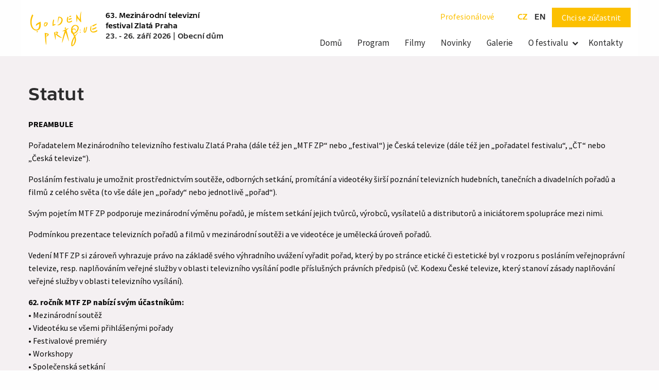

--- FILE ---
content_type: text/html; charset=UTF-8
request_url: https://zlatapraha.ceskatelevize.cz/cs/statut
body_size: 52022
content:
<!DOCTYPE html>
<html lang="cs" dir="ltr" prefix="content: http://purl.org/rss/1.0/modules/content/  dc: http://purl.org/dc/terms/  foaf: http://xmlns.com/foaf/0.1/  og: http://ogp.me/ns#  rdfs: http://www.w3.org/2000/01/rdf-schema#  schema: http://schema.org/  sioc: http://rdfs.org/sioc/ns#  sioct: http://rdfs.org/sioc/types#  skos: http://www.w3.org/2004/02/skos/core#  xsd: http://www.w3.org/2001/XMLSchema# " class="no-js">
  <head>
    <meta charset="utf-8" />
<link rel="canonical" href="https://zlatapraha.ceskatelevize.cz/cs/statut" />
<meta name="Generator" content="Drupal 10 (https://www.drupal.org)" />
<meta name="MobileOptimized" content="width" />
<meta name="HandheldFriendly" content="true" />
<meta name="viewport" content="width=device-width, initial-scale=1.0" />
<meta http-equiv="ImageToolbar" content="false" />
<link rel="icon" href="/themes/custom/zlatapraha/favicon.ico" type="image/vnd.microsoft.icon" />
<link rel="alternate" hreflang="cs" href="https://zlatapraha.ceskatelevize.cz/cs/statut" />
<link rel="alternate" hreflang="en" href="https://zlatapraha.ceskatelevize.cz/en/statute" />

    <title>Statut | 63. Mezinárodní televizní festival Zlatá Praha</title>
    <link rel="stylesheet" media="all" href="/core/assets/vendor/jquery.ui/themes/base/core.css?t6ybf6" />
<link rel="stylesheet" media="all" href="/core/assets/vendor/jquery.ui/themes/base/controlgroup.css?t6ybf6" />
<link rel="stylesheet" media="all" href="/core/assets/vendor/jquery.ui/themes/base/checkboxradio.css?t6ybf6" />
<link rel="stylesheet" media="all" href="/core/assets/vendor/jquery.ui/themes/base/resizable.css?t6ybf6" />
<link rel="stylesheet" media="all" href="/core/assets/vendor/jquery.ui/themes/base/button.css?t6ybf6" />
<link rel="stylesheet" media="all" href="/core/assets/vendor/jquery.ui/themes/base/dialog.css?t6ybf6" />
<link rel="stylesheet" media="all" href="/core/themes/stable9/css/core/components/progress.module.css?t6ybf6" />
<link rel="stylesheet" media="all" href="/core/themes/stable9/css/core/components/ajax-progress.module.css?t6ybf6" />
<link rel="stylesheet" media="all" href="/core/themes/stable9/css/system/components/align.module.css?t6ybf6" />
<link rel="stylesheet" media="all" href="/core/themes/stable9/css/system/components/fieldgroup.module.css?t6ybf6" />
<link rel="stylesheet" media="all" href="/core/themes/stable9/css/system/components/container-inline.module.css?t6ybf6" />
<link rel="stylesheet" media="all" href="/core/themes/stable9/css/system/components/clearfix.module.css?t6ybf6" />
<link rel="stylesheet" media="all" href="/core/themes/stable9/css/system/components/details.module.css?t6ybf6" />
<link rel="stylesheet" media="all" href="/core/themes/stable9/css/system/components/hidden.module.css?t6ybf6" />
<link rel="stylesheet" media="all" href="/core/themes/stable9/css/system/components/item-list.module.css?t6ybf6" />
<link rel="stylesheet" media="all" href="/core/themes/stable9/css/system/components/js.module.css?t6ybf6" />
<link rel="stylesheet" media="all" href="/core/themes/stable9/css/system/components/nowrap.module.css?t6ybf6" />
<link rel="stylesheet" media="all" href="/core/themes/stable9/css/system/components/position-container.module.css?t6ybf6" />
<link rel="stylesheet" media="all" href="/core/themes/stable9/css/system/components/reset-appearance.module.css?t6ybf6" />
<link rel="stylesheet" media="all" href="/core/themes/stable9/css/system/components/resize.module.css?t6ybf6" />
<link rel="stylesheet" media="all" href="/core/themes/stable9/css/system/components/system-status-counter.css?t6ybf6" />
<link rel="stylesheet" media="all" href="/core/themes/stable9/css/system/components/system-status-report-counters.css?t6ybf6" />
<link rel="stylesheet" media="all" href="/core/themes/stable9/css/system/components/system-status-report-general-info.css?t6ybf6" />
<link rel="stylesheet" media="all" href="/core/themes/stable9/css/system/components/tablesort.module.css?t6ybf6" />
<link rel="stylesheet" media="all" href="/core/modules/ckeditor5/css/ckeditor5.dialog.fix.css?t6ybf6" />
<link rel="stylesheet" media="all" href="/core/themes/stable9/css/views/views.module.css?t6ybf6" />
<link rel="stylesheet" media="all" href="/core/assets/vendor/jquery.ui/themes/base/theme.css?t6ybf6" />
<link rel="stylesheet" media="all" href="/modules/contrib/paragraphs/css/paragraphs.unpublished.css?t6ybf6" />
<link rel="stylesheet" media="all" href="/themes/contrib/zurb_foundation/css/foundation.min.css?t6ybf6" />
<link rel="stylesheet" media="all" href="/themes/contrib/zurb_foundation/css/motion-ui.min.css?t6ybf6" />
<link rel="stylesheet" media="all" href="/themes/contrib/zurb_foundation/css/zurb_foundation.css?t6ybf6" />
<link rel="stylesheet" media="all" href="/themes/custom/zlatapraha/css/zlatapraha.css?t6ybf6" />

    <script type="application/json" data-drupal-selector="drupal-settings-json">{"path":{"baseUrl":"\/","pathPrefix":"cs\/","currentPath":"node\/526","currentPathIsAdmin":false,"isFront":false,"currentLanguage":"cs"},"pluralDelimiter":"\u0003","suppressDeprecationErrors":true,"ajaxPageState":{"libraries":"eJxNim0OAiEMBS-EcCRSpHwkhTYUXN3TmyhZ_fNeMjMCA_IAKeriWAJk5SJ2dVmBqhaMRl86sbkAiuZR8VD3Wds4LkJzYEg8mttvYwXibE6CCTKggMvEAeiP-C_xd27CHftUn4LUJ9Jubz9jtzHnGsEnXj3CrNx3-QZVwk5C","theme":"zlatapraha","theme_token":null},"ajaxTrustedUrl":[],"facebook_pixel":{"facebook_id":"395785441256411","events":[{"event":"ViewContent","data":"{\u0022content_name\u0022:\u0022Statut\u0022,\u0022content_type\u0022:\u0022page\u0022,\u0022content_ids\u0022:[\u0022526\u0022]}"}],"fb_disable_advanced":false,"eu_cookie_compliance":false,"donottrack":true},"webform":{"dialog":{"options":{"narrow":{"title":"Narrow","width":600},"normal":{"title":"Norm\u00e1ln\u00ed","width":800},"wide":{"title":"Wide","width":1000},"programblock":{"title":"Program block","width":400},"login":{"title":"Log in","width":400}},"entity_type":"node","entity_id":"526"}},"zlatapraha_gsupload":{"max_filesize":"100000","min_filesize":"104857600","timeout":"45000","accepted_files":".rar,.zip,.mxf,.mov,.avi,.mp4","gdrive_endpoint":"https:\/\/www.googleapis.com\/upload\/drive\/v3\/files?uploadType=resumable","token_endpoint":"https:\/\/script.google.com\/macros\/s\/AKfycbwdjMO0g6OJvTdSh_Z8Q0OdSTe8SGE6RmENixLqarx9-zWa6bK9\/exec?op=token","op_endpoint":"https:\/\/script.google.com\/macros\/s\/AKfycbzvw8OxDR5UsGzyGRGnqdP1cBMiE9KSSFqHgd_ujFKibUX7BCpc\/exec?op="},"user":{"uid":0,"permissionsHash":"ac6114492c391dfed6f5f7118db8ca395d726ff248f7ac4031471f88701b0f51"}}</script>
<script src="/core/assets/vendor/jquery/jquery.min.js?v=3.7.1"></script>
<script src="/core/assets/vendor/once/once.min.js?v=1.0.1"></script>
<script src="https://imgzp.ceskatelevize.cz/public/languages/cs_YEUvKMqtI0qEqi2HOucdeINsEdveY47OPBMLlnV2s6U.js?t6ybf6"></script>
<script src="/core/misc/drupalSettingsLoader.js?v=10.5.7"></script>
<script src="/core/misc/drupal.js?v=10.5.7"></script>
<script src="/core/misc/drupal.init.js?v=10.5.7"></script>
<script src="https://ctfs.ceskatelevize.cz/static/scripts/cmp/v2.1/cmp.js" async></script>
<script src="/modules/contrib/facebook_pixel/js/facebook_pixel.js?v=2"></script>
<script src="/modules/custom/zlatapraha_global_components/modules/zlatapraha_global_components_fbpixel/js/global-components.fbpixel.js?t6ybf6"></script>

    <!-- Google Tag Manager -->
    <script>(function(w,d,s,l,i){w[l]=w[l]||[];w[l].push({'gtm.start': new Date().getTime(),event:'gtm.js'});var f=d.getElementsByTagName(s)[0],j=d.createElement(s),dl=l!='dataLayer'?'&l='+l:'';j.async=true;j.src='https://www.googletagmanager.com/gtm.js?id='+i+dl;f.parentNode.insertBefore(j,f);})(window,document,'script','dataLayer','GTM-WR543Z2');</script>
    <!-- End Google Tag Manager -->
          <script type="text/javascript" src="/modules/contrib/seckit/js/seckit.document_write.js"></script>
        <link type="text/css" rel="stylesheet" id="seckit-clickjacking-no-body" media="all" href="/modules/contrib/seckit/css/seckit.no_body.css" />
        <!-- stop SecKit protection -->
        <noscript>
        <link type="text/css" rel="stylesheet" id="seckit-clickjacking-noscript-tag" media="all" href="/modules/contrib/seckit/css/seckit.noscript_tag.css" />
        <div id="seckit-noscript-tag">
          Sorry, you need to enable JavaScript to visit this website.
        </div>
        </noscript></head>
  <body class="lang-cs section-cs path-node node--type-page">
  <!-- Google Tag Manager (noscript) -->
  <noscript><iframe src="https://www.googletagmanager.com/ns.html?id=GTM-WR543Z2" height="0" width="0" style="display:none;visibility:hidden"></iframe></noscript>
  <!-- End Google Tag Manager (noscript) -->
  <a href="#main-content" class="visually-hidden focusable skip-link">
    Přejít k hlavnímu obsahu
  </a>
  
    <div class="dialog-off-canvas-main-canvas" data-off-canvas-main-canvas>
    
<div class="off-canvas-wrapper">
  <div class="inner-wrap off-canvas-wrapper-inner" id="inner-wrap" data-off-canvas-wrapper>
    <aside id="left-off-canvas-menu" class="off-canvas left-off-canvas-menu position-left" role="complementary" data-off-canvas>
      
    </aside>

    <aside id="right-off-canvas-menu" class="off-canvas right-off-canvas-menu position-right" role="complementary" data-off-canvas>
      
    </aside>

    <div class="off-canvas-content" data-off-canvas-content>
      
        <header class="row" role="banner" aria-label="Hlavička webu">
                            <div class="large-4 medium-2 small-2 columns branding">
                    <div id="site-logo" class="site-logo">
                                                    <a href="/cs" title="63. Mezinárodní televizní festival Zlatá Praha Domů">  <img alt="63. Mezinárodní televizní festival Zlatá Praha logo" title="63. Mezinárodní televizní festival Zlatá Praha Domů" class="logo" src="/themes/custom/zlatapraha/images/GP_logo.png" typeof="foaf:Image" />
            </a>
                                            </div>
                    <div id="site-title" class="site-title show-for-medium">
                                                  <div><a href="/cs" title="63. Mezinárodní televizní festival Zlatá Praha Domů">63. Mezinárodní televizní festival Zlatá Praha</a><br />23. - 26. září 2026 | Obecní dům</div>
                                            </div>
                </div>
                                        <div id="site-navigation" class="large-6 medium-8 small-12 columns site-navigation">
                      <div>
    <section id="block-zlataprahauseraccountlinkblock" class="block-zlataprahauseraccountlinkblock block block-zlatapraha-user block-zlatapraha-user-account-link-block">
  
  
    

  
          <div class="account-link"><a href="/cs/film-industry">Profesionálové</a></div>

    
    
  </section>
<section class="language-switcher-language-url block-language-switcher block block-language block-language-blocklanguage-interface" id="block-language-switcher" role="navigation">
  
  
    

  
          <ul class="links"><li hreflang="cs" data-drupal-link-system-path="node/526" class="is-active" aria-current="page"><a href="/cs/statut" class="language-link is-active" hreflang="cs" data-drupal-link-system-path="node/526" aria-current="page">cz</a></li><li hreflang="en" data-drupal-link-system-path="node/526"><a href="/en/statute" class="language-link" hreflang="en" data-drupal-link-system-path="node/526">en</a></li></ul>
    
    
  </section>
<nav role="navigation" aria-labelledby="block-nav-main-menu" id="block-nav-main" class="block-nav-main">
            
  <h2 class="block-title visually-hidden" id="block-nav-main-menu">Hlavní navigace</h2>
  

        

      <div  class="show-for-small">
      <div class="title-bar" data-responsive-toggle="main-menu" data-hide-for="medium">
        <button class="menu-icon" type="button" data-toggle></button>
        <div class="title-bar-title"></div>
      </div>
      <nav class="top-bar" id="main-menu" role="navigation">
        <div class="top-bar-left">
          <ul class="dropdown menu" data-dropdown-menu>
            <li class="menu-text"><a href="/cs" title="63. Mezinárodní televizní festival Zlatá Praha Domů">63. Mezinárodní televizní festival Zlatá Praha</a></li>
          </ul>
        </div>
        <div class="top-bar-right">
                                <ul class="menu vertical medium-horizontal" data-responsive-menu="drilldown medium-dropdown">
                                        <li>
        <a href="/cs" data-drupal-link-system-path="&lt;front&gt;">Domů</a>
              </li>
                              <li>
        <a href="/cs/program" data-drupal-link-system-path="program">Program</a>
              </li>
                              <li>
        <a href="/cs/movies" data-drupal-link-system-path="movies">Filmy</a>
              </li>
                              <li>
        <a href="/cs/news" data-drupal-link-system-path="news">Novinky</a>
              </li>
                              <li>
        <a href="/cs/gallery" data-drupal-link-system-path="gallery">Galerie</a>
              </li>
                              <li class="has-submenu menu-item--expanded menu-item--active-trail is-active">
        <a href="/cs" data-drupal-link-system-path="&lt;front&gt;">O festivalu</a>
                                          <ul class="submenu menu vertical" data-submenu>
                                        <li>
        <a href="/cs/o-festivalu-zlata-praha" data-drupal-link-system-path="node/523">O Zlaté Praze</a>
              </li>
                              <li>
        <a href="/cs/jury" data-drupal-link-system-path="jury">Porota</a>
              </li>
                              <li>
        <a href="/cs/last-years" data-drupal-link-system-path="last-years">Minulé ročníky</a>
              </li>
                              <li class="menu-item--active-trail is-active">
        <a href="/cs/statut" data-drupal-link-system-path="node/526" class="is-active" aria-current="page">Statut</a>
              </li>
                              <li>
        <a href="/cs/zasady-zpracovani-osobnich-udaju" data-drupal-link-system-path="node/1446">Zásady zpracování osobních údajů</a>
              </li>
        </ul>
  
              </li>
                              <li>
        <a href="/cs/contacts" data-drupal-link-system-path="contacts">Kontakty</a>
              </li>
        </ul>
  
                            </div>
      </nav>
    </div>
  

  </nav>

  </div>


                <div class="phase-link">
                                      <a href="/cs/login-info" onclick="dataLayer.push({'event':'Klik na CTA','Text_tlacitka':'Chci\u0020se\u0020z\u00FA\u010Dastnit','Umisteni': 'Hlavička'});">
                        Chci se zúčastnit
                    </a>
                                  </div>

                
                </div>
                    </header>

      <div class="row">
                              </div>

      
            <div class="l-help row">
        <div class="large-12 columns">
          
        </div>
      </div>
      
      <div class="fullwidth-content">
          <div class="row">
            <main id="main" class="cell columns" role="main">
                            <a id="main-content"></a>
                            <section>
                  <div>
    <div data-drupal-messages-fallback class="hidden"></div><section id="block-zlatapraha-page-title" class="block-zlatapraha-page-title block block-core block-page-title-block">
  
  
    

  
          
  <h1><span property="schema:name">Statut</span>
</h1>


    
    
  </section>
<section id="block-zlatapraha-content" class="block-zlatapraha-content block block-system block-system-main-block">
  
  
    

  
          <article id="node-526"  about="/cs/statut" typeof="schema:WebPage">

  
      <span property="schema:name" content="Statut" class="hidden"></span>


  
    <div class="view-mode-full">
    <div class="field field-node--field-body field-name-field-body field-type-entity-reference-revisions field-label-hidden">
    <div class="field-items">
          <div class="field-item">  <div class="paragraph paragraph--type--text paragraph--view-mode--default">
          <div class="field field-paragraph--field-text field-name-field-text field-type-text-long field-label-hidden">
    <div class="field-items">
          <div class="field-item"><p><strong>PREAMBULE</strong></p><p>Pořadatelem Mezinárodního televizního festivalu Zlatá Praha (dále též jen „MTF ZP“ nebo „festival“) je Česká televize (dále též jen „pořadatel festivalu“, „ČT“ nebo „Česká televize“).</p><p>Posláním festivalu je umožnit prostřednictvím soutěže, odborných setkání, promítání a videotéky širší poznání televizních hudebních, tanečních a divadelních pořadů a filmů z celého světa (to vše dále jen „pořady“ nebo jednotlivě „pořad“).</p><p>Svým pojetím MTF ZP podporuje mezinárodní výměnu pořadů, je místem setkání jejich tvůrců, výrobců, vysílatelů a distributorů a iniciátorem spolupráce mezi nimi.</p><p>Podmínkou prezentace televizních pořadů a filmů v mezinárodní soutěži a ve videotéce je umělecká úroveň pořadů.</p><p>Vedení MTF ZP si zároveň vyhrazuje právo na základě svého výhradního uvážení vyřadit pořad, který by po stránce etické či estetické byl v rozporu s posláním veřejnoprávní televize, resp. naplňováním veřejné služby v oblasti televizního vysílání podle příslušných právních předpisů (vč. Kodexu České televize, který stanoví zásady naplňování veřejné služby v oblasti televizního vysílání).</p><p><strong>62. ročník MTF ZP nabízí svým účastníkům:</strong><br>• Mezinárodní soutěž<br>• Videotéku se všemi přihlášenými pořady<br>• Festivalové premiéry<br>• Workshopy<br>• Společenská setkání<br>• Galavečery<br>• Slavnostní předávání cen</p><p><strong>I. Soutěž</strong></p><p>MTF Zlatá Praha je soutěží televizních pořadů z oblasti hudby, tance a divadla bez ohledu na hudební žánr.</p><p><strong>I. A Kategorie</strong></p><p>Soutěžní pořady jsou rozděleny do tří kategorií:</p><p><strong>I. A.1 Dokumenty o hudbě, tanci a divadle</strong><br><strong>I. A.2 Záznamy inscenačního umění</strong><br>(Záznamy inscenací oper, operet, muzikálů, tance, baletů, divadelních představení atd.)<br><strong>I. A.3 Záznamy hudebních koncertů</strong><br>(Záznamy symfonických a orchestrálních představení, komorní hudba, recitál atd.)<br>Kromě pořadů přijímá MTF ZP do soutěže také jednotlivé části seriálů či cyklů, jestliže je lze samostatně posuzovat.</p><p><strong>I. B Přihlašování</strong></p><p><strong>I. B.1 Přihláška</strong><br>Přihlášku, která je k dispozici na webové stránce MTF ZP www.festivalzlatapraha.cz, je třeba vyplnit a odeslat on-line nejpozději do 31. května 2025. Přihlášky odeslané nebo doručené po tomto datu nebudou akceptovány.</p><p>Přihlašovatel odpovídá za to, že všechny jím uvedené údaje v přihlášce jsou úplné a pravdivé.<br>Do soutěže jsou přijímány pouze pořady vyrobené nebo v premiéře odvysílané v letech 2023, 2024 a 2025.</p><p>Maximální počet pořadů od jedné osoby podávající přihlášku (dále jen „přihlašovatel“): není omezen.</p><p>Maximální celková délka všech pořadů od jednoho přihlašovatele: není omezena.<br>Minimální délka jednoho pořadu: 5 min.</p><p>Podáním přihlášky do soutěže potvrzuje přihlašovatel, že se seznámil s tímto statutem a vyjadřuje svůj souhlas s tímto statutem a prohlašuje, potvrzuje a odpovídá za to, že bude-li přihlášený pořad užíván v souladu s tímto statutem, nebudou vůči pořadateli festivalu uplatňovány nároky majitelů autorských práv, práv výkonných umělců a práv výrobců, ani nároky třetích osob v souvislosti s přihlášeným pořadem. Budou-li takové nároky vůči pořadateli festivalu uplatněny, stvrzuje přihlašovatel podáním přihlášky do soutěže svůj souhlas s tím, že tyto nároky uspokojí a nahradí pořadateli festivalu veškeré skutečně vzniklé náklady spojené s tím, že tyto nároky byly uplatněny. Výjimku představuje odměna autorů hudební složky pořadu za televizní vysílání, kterou ČT uhradí<br>kolektivnímu správci (OSA) v případě, že využije svého oprávnění k televiznímu vysílání oceněného pořadu.</p><p>Podáním přihlášky do soutěže současně přihlašovatel vyjadřuje svůj souhlas s využitím přednostně elektronické formy komunikace s pořadatelem festivalu, vč. možnosti zasílání faktur ČT prostřednictvím elektronické pošty, a to na e-mailovou adresu přihlašovatele závazně uvedenou v přihlášce do soutěže.</p><p>Pokud přihlásí stejný pořad více než jedna společnost či tvůrce, bude přijata první z přihlášek.</p><p>Vyjadřuje také souhlas s tím, že:<br>V rámci propagace MTF ZP může být ukázka z přihlášeného pořadu v maximální délce 3 minut nebo fotografie volně (to jest mj. bez nároku přihlašovatele na jakoukoli úplatu) užita ve vysílání ČT a na internetových stránkách ČT, a rovněž nabídnuta k využití dalším médiím, to vše však výlučně v souvislosti s MTF ZP a pro účely propagace MTF ZP.</p><p>Podáním přihlášky přihlašovatel výslovně souhlasí s tím (a poskytuje MTF ZP pro tento účel příslušná oprávnění, resp. licenci k takovému způsobu využití), že pořad může být po dobu trvání MTF ZP volně zpřístupňován návštěvníkům festivalu formou veřejné videotéky v prostorách konání MTF ZP.</p><p>Pořady zůstávají i po skončení 62. ročníku MTF ZP v archivu MTF ZP a mohou být nekomerčně využity za účelem propagace MTF ZP a pro studijní účely.</p><p>V případě, že přihlášený pořad získá některou z cen, tj. GRAND PRIX GOLDEN PRAGUE, ČESKÝ KŘIŠŤÁL, CENU ČESKÉ TELEVIZE nebo ZVLÁŠTNÍ UZNÁNÍ za mimořádný umělecký počin, poskytuje tímto přihlašovatel České televizi nevýhradní oprávnění k výkonu práva audiovizuální dílo užít (licenci) k jednomu televiznímu vysílání pořadu, a to jednorázově pro území České republiky v rozsahu volně dostupného celoplošného televizního vysílání na dobu 13 měsíců od udělení ceny, a to všemi technologickými postupy v současné době známými, tj. zejména prostřednictvím vysílačů, družice, kabelových systémů nebo zvláštních přenosových systémů (internet).</p><p>Přihlašovatel dodá pořadateli pořad v originální verzi bez překladových titulků v obraze. Dále pak<br>přihlašovatel uděluje svolení opatřit pořad jazykovými titulky, pokud to charakter pořadu bude vyžadovat. Česká televize není povinna licenci využít. V případě, že Česká televize výše uvedenou licenci využije, oceňuje se tato pro účetní a daňové účely částkou 1 000 Kč, uvedená částka není předmětem úhrady. Přihlašovatel může udělit MTF ZP (potvrzením v rámci přihlášky, příp. dodatečně jiným prokazatelným způsobem) souhlas (resp. oprávnění) k umístění soutěžního pořadu na zabezpečené úložiště, k němuž má MTF ZP přístup, na němž bude možné v době konání festivalu zhlédnout ve sjednaném rozsahu (zejm. územním) pořady i na vlastním zařízení (notebook či tablet).</p><p><strong>I. B.2 Platba</strong><br>Za každý pořad přihlášený do soutěže zaplatí přihlašovatel 300 EUR (plus DPH, které se řídí dle platné legislativy EU a ČR), s čímž přihlašovatel podáním přihlášky do soutěže vyjadřuje svůj výslovný souhlas. Úhradu je možné provést též platební kartou přes webovou aplikaci ČT, která bude k dispozici na www.festivalzlatapraha.cz. Na přijatou platbu bude vystavena faktura (daňový<br>doklad) dle přihlašovacích údajů. Platbu je možné provést i na základě faktury (daňového dokladu) s 14denní splatností, kterou ČT zašle po přihlášení pořadu na e-mail přihlašovatele uvedený na přihlášce.</p><p>Současně s přihláškou vyplní přihlašovatel fakturační údaje (název společnosti/jméno a příjmení, adresa, DIČ, identifikační číslo ekonomického subjektu), kam bude faktura (daňový doklad) zaslána. Bankovní poplatky hradí přihlašovatel.</p><p>DPH, které se řídí dle platné legislativy EU a ČR:</p><p>• Za každý pořad přihlášený do soutěže MTF ZP zaplatí osoba registrovaná k DPH v jiném členském státě EU poplatek ve výši 300 EUR bez DPH (odběratel oznámí své platné registrační číslo k DPH a provede samovyměření, reverscharge).</p><p>• Za každý pořad přihlášený do soutěže MTF ZP zaplatí osoba podnikající se sídlem v EU jiná, než uvedená v prvním bodě, nebo se sídlem v některé zemi mimo EU, poplatek ve výši 300 EUR bez DPH (podnikatel zapsaný v databázi = registru podnikatelů).</p><p>• Za každý pořad přihlášený do soutěže MTF ZP zaplatí všechny osoby se sídlem mimo EU či v EU, které nejsou podnikateli či nijak neprokáží, že jsou podnikateli, poplatek ve výši 363 EUR (300 EUR + 21% DPH).</p><p>• Tuzemské osoby platí vždy poplatek + DPH. Pro tuzemské osoby bude výše poplatku přepočtena do CZK dle aktuálního kurzu ČNB.</p><p>Pořad přihlašovatele, který ani na základě dodatečné výzvy ČT k úhradě přihlašovacího poplatku zaslané přihlašovateli elektronickou poštou a ve lhůtě v ní uvedené, nezaplatí přihlašovací poplatek, bude ze soutěže bez dalšího vyřazen a přihlašovatel nebude moci přihlásit filmy v následujícím ročníku MTF ZP.</p><p>V případě jakýchkoliv problémů s platbou nebo přihlašováním pořadů je kontaktní e-mail infogoldenprague@ceskatelevize.cz.</p><p>Bez ohledu na shora uvedené se stanoví, že nejzazším termínem pro úhradu účastnického poplatku je 20. srpen 2025. Nebude-li účastnický poplatek v tomto termínu uhrazen, nebude pořad do soutěže přijat. U bezhotovostních plateb je lhůta pro úhradu splněna okamžikem připsání platby na účet pořadatele. Dodatečná úhrada po tomto termínu nebude přihlašovateli umožněna.</p><p><strong>I. B.3 Zasílání soutěžních pořadů</strong><br>Přihlašovatel se zavazuje, že do 31. května 2025 nahraje každý přihlášený soutěžní pořad v anglické verzi (dabovaný či s titulky) do jediného souboru v HD kvalitě na externí úložiště, ke kterému produkci MTF Zlatá Praha poskytne přístup pro jeho stažení. Formát pro nahrávání pořadů na internet: H.264 – 16:9 (nebo Letter Box na 16:9), 1 080 řádků (případně 720), zvuk stereo AAC nebo MPEG-3.</p><p><strong>Dále zašle na adresu MTF ZP elektronicky nebo poštou následující:</strong><br>• synopsi pořadu v anglickém jazyce<br>• kopii scénáře či titulků v anglickém jazyce ke každému pořadu, který obsahuje mluvené slovo (např. dokument)<br>• hudební sestavu [jméno a příjmení autora (autorů), název a stopáž všech použitých hudebních skladeb, jméno a příjmení<br>interpreta (interpretů)]<br>• další propagační materiály (fotografie, plakáty apod.)<br>• potvrzení o provedené platbě (viz bod I. B.2)</p><p><strong>Adresa pro zasílání:</strong><br>Česká televize<br>Klára Mašková<br>MTF Zlatá Praha<br>140 70 Praha 4 – Kavčí hory<br><a href="mailto:infogoldenprague@ceskatelevize.cz">infogoldenprague@ceskatelevize.cz</a></p><p>Veškeré náklady na pojištění a přepravu hradí přihlašovatel. Pořadatel festivalu nikterak neodpovídá za úhradu těchto nákladů.</p><p>MTF ZP si vyhrazuje právo nezařadit soutěžní pořad do soutěže, pokud pořad nesplňuje podmínky statutu.</p><p>MTF ZP nemá právo poskytovat kopie ze soutěžních pořadů třetím subjektům, pokud o tom nebude učiněna zvláštní dohoda.</p><p>Přihlašovatel podáním přihlášky uděluje souhlas s tím, že pořadatel festivalu MTF ZP může přepsat elektronicky zaslané kopie pořadu na harddisky a DVD v komprimovaném formátu MPEG2. Takto pořízené kopie pořadatel festivalu MTF ZP použije výhradně k potřebám posuzování porotou, k potřebám zajištění digitální prezentace pořadů během festivalu a k potřebám archivace. MTF ZP se zavazuje takto pořízené kopie neposkytovat dalším subjektům a nevyužívat je k jakýmkoliv jiným než uvedeným účelům, nedohodne-li se pořadatel festivalu s přihlašovatelem v konkrétních případech jinak.</p><p>Do 25. srpna 2025 bude přihlašovateli sděleno, zda byl jeho pořad (dle bodu I. C níže) vybrán mezi TOP 30. V případě, že pořad bude vybrán mezi TOP 30, zavazuje se přihlašovatel doručit jej MTF ZP nejpozději do 6. září 2025 na nosiči XDCAM, jako soubor na Hard Disku nebo nahrát jej na elektronické úložiště, a to ve formě a kvalitě odpovídající dále uvedeným nebo vyšším parametrům.</p><p>Formát: MPEG HD422<br>Container: MXF<br>Video coding: MPEG-2 422P@HL<br>Bit depht: 8<br>Colour sampling: 4:2:2<br>Frame size: 1920×1080<br>Frame rate: 25 interlaced<br>Video bit rate: 50Mbit/s<br>Audio coding: PCM 8 ch/24bit/48kHz</p><p>Přihlašovatel bere na vědomí a zavazuje se respektovat, že pořad musí vyhovovat platným všeobecným technickým podmínkám pro pořady dodávané a vyráběné v České televizi (ke stažení na www.festivalzlatapraha.cz). Sjednává se, že pořady zařazené do TOP 30 je přihlašovatel oprávněn zasílat též elektronickou cestou, tj. v elektronické podobě.</p><p>Využije-li přihlašovatel možnosti zasílání pořadu v elektronické podobě, je povinen zřídit si (a/nebo má-li zřízeno, zajistit a po celou rozhodnou dobu udržovat funkční) FTP server nebo jiné obdobné úložiště (např. Aspera), k němuž poskytne MTF ZP, resp. produkci MTF ZP (nebude-li ze strany MTF ZP určeno jinak) přístup pro účely stažení pořadu ve formě a kvalitě odpovídající uvedeným parametrům.</p><p>MTF ZP se zavazuje, že vrátí soutěžní pořady jejich přihlašovatelům do tří měsíců po skončení festivalu. Náklady spojené s odesláním nosičů zpět nese pořadatel festivalu.</p><p>MTF ZP nenese odpovědnost za technickou kvalitu zaslaných materiálů.&nbsp;</p><p>V případě jakýchkoliv problémů je kontaktní email: infogoldenprague@ceskatelevize.cz.</p><p><strong>I. C Porota</strong><br>Soutěžní pořady posoudí pětičlenná mezinárodní porota.</p><p>Porota příspěvky (pořady) vyhodnocuje ve dvou kolech. V prvním kole, které probíhá před konáním festivalu, obdrží každý porotce odkaz na webovou stránku, na níž najde pod svým osobním heslem všechny soutěžní pořady a hodnotící tabulku.</p><p>Porota hodnotí snímky známkou 1–10 dvakrát, a to ze dvou hledisek:<br>1) celková umělecká úroveň a emocionalita<br>2) řemeslné a technické zpracování</p><p>Každý pořad takto v každém hledisku získává od pěti porotců celkem pět známek, přičemž nejvyšší a nejnižší známka se v každém hledisku škrtá a do celkového součtu se nezapočítává.<br>Zbývající známky se sečtou (tři známky za každé hledisko, tedy celkem šest známek) a výsledkem je celkový počet bodů pro soutěžní pořad.</p><p>Z tohoto prvního kola vznikne seznam třiceti nejvýše hodnocených pořadů – z každé kategorie deset pořadů s nejvyšším součtem bodů (v tomto statutu též jen „TOP 30“).</p><p>Ve druhém kole, které se koná v průběhu MTF ZP, porotci společně zhlédnou třicet vybraných pořadů (toto nevylučuje postup uvedený v následujícím odstavci), ohodnotí je stejným způsobem jako v prvním kole a rozhodnou o držitelích cen.</p><p>V rámci druhého kola má každý porotce právo navrhnout „divokou kartu“ pro jakýkoliv jeden pořad, který se nedostal do TOP 30 (maximálně tedy pět navržených pořadů). O postupu takového pořadu do druhého kola rozhodne porota prostou většinou. Toto právo porotce nemusí využít.&nbsp;</p><p>Předsedu a členy poroty jmenuje vedení MTF ZP. Jednacím jazykem poroty je angličtina, není-li v konkrétních případech dohodnuto jinak.</p><p><strong>I. D Ceny</strong><br>Porota uděluje:<br>• <strong>GRAND PRIX GOLDEN PRAGUE</strong> – hlavní cenu vítěznému pořadu. Tato cena je dotována částkou 10 000 EUR.<br>• <strong>Tři ČESKÉ KŘIŠŤÁLY</strong> vítězným pořadům v jednotlivých kategoriích.<br>• <strong>ZVLÁŠTNÍ UZNÁNÍ </strong>za mimořádný umělecký počin.<br>Další ceny:<br>• <strong>CENU ČESKÉ TELEVIZE </strong>uděluje generální ředitel České televize.</p><p>Každý soutěžní pořad může získat i několik cen.</p><p>MTF ZP si vyhrazuje právo umožnit významným nadacím, kulturním institucím či sponzorům MTF ZP v rámci festivalu udělit vlastní cenu některému z přihlášených pořadů.</p><p>Pokud oceněný pořad (projekt, AVD) vznikl v koprodukci, získává cenu a veškeré příslušné finanční ohodnocení, které se k ceně případně váže, přihlašovatel, který nese plnou odpovědnost za případné rozdělení ceny dle smluvních ujednání s výrobci pořadu (AVD, projektu) a za splnění veškerých dalších souvisejících povinností a závazků. Pro vyloučení veškerých pochybností se výslovně stanoví, že pořadatel festivalu nikterak neodpovídá za splnění těchto povinností či závazků, vč. (nikoliv však pouze) případného rozdělení cen.</p><p><strong>II. Nesoutěžní sekce – videotéka</strong><br><strong>II. A Popis</strong><br>Každý účastník má možnost přihlásit své pořady z oblasti hudby, tance a divadla také do nesoutěžní sekce (videotéky), a to bez ohledu na dobu jejich vzniku. Přihlašovatel podáním přihlášky vyjadřuje souhlas s tím, že pořady zůstávají v archivu MTF ZP a mohou být bez časového a technologického omezení nekomerčně využity za účelem propagace MTF ZP a pro studijní účely.<br>Seznam všech pořadů, dostupných ve videotéce, bude uveřejněn ve festivalovém katalogu.</p><p><strong>II. B Přihlašování</strong><br><strong>II. B.1 Přihláška</strong><br>Přihlášku, která je k dispozici na webové stránce MTF ZP www.festivalzlatapraha.cz, je třeba vyplnit a odeslat on-line nejpozději do 31. května 2025. Přihlášky odeslané nebo doručené po tomto datu nebudou akceptovány. Přihlašovatel odpovídá za to, že všechny jím uvedené údaje v přihlášce jsou úplné a pravdivé.</p><p>Podáním přihlášky přihlašovatel výslovně souhlasí s tím (a poskytuje MTF ZP pro tento účel příslušná oprávnění, resp. licenci k takovému způsobu využití), že pořad bude po dobu trvání MTF ZP volně zpřístupňován návštěvníkům festivalu formou veřejné videotéky v prostorách konání MTF ZP.</p><p>Podáním přihlášky do nesoutěžní sekce potvrzuje přihlašovatel, že se seznámil s tímto statutem a vyjadřuje svůj souhlas s tímto statutem a prohlašuje, potvrzuje a odpovídá za to, že bude-li přihlášený pořad užíván v souladu s tímto statutem, nebudou vůči pořadateli festivalu uplatňovány nároky majitelů autorských práv, práv výkonných umělců a práv výrobců, ani nároky třetích osob v souvislosti s přihlášeným pořadem. Budou-li takové nároky vůči pořadateli festivalu uplatněny, stvrzuje přihlašovatel podáním přihlášky do nesoutěžní sekce svůj souhlas s tím, že tyto nároky uspokojí a nahradí pořadateli festivalu veškeré skutečně vzniklé náklady spojené s tím, že tyto nároky byly uplatněny.</p><p>Přihlašovatel může udělit MTF ZP (potvrzením v rámci přihlášky, příp. dodatečně jiným prokazatelným způsobem) souhlas (resp. oprávnění) k umístění soutěžního pořadu na zabezpečené úložiště, k němuž má MTF ZP přístup, na němž bude možné v době konání festivalu po předchozí registraci zhlédnout ve sjednaném rozsahu (zejm. územním) pořady pod zaheslovaným přístupem i na vlastním zařízení (notebook či tablet).&nbsp;</p><p>Vyjadřuje také souhlas s tím, že v rámci propagace MTF ZP může být ukázka z přihlášeného pořadu v maximální délce 3 minut nebo fotografie volně (tj. bez nároku přihlašovatele na jakoukoli úplatu) užita ve vysílání ČT a na internetových stránkách ČT, a rovněž nabídnuta k využití dalším médiím, to vše však výlučně v souvislosti s MTF ZP a pro účely propagace MTF ZP.</p><p>Pořady zůstávají i po skončení 62. ročníku MTF ZP v archivu MTF ZP a mohou být nekomerčně využity za účelem propagace MTF ZP a pro studijní účely.</p><p><strong>II. B.2 Platba</strong><br>Za každý pořad přihlášený do nesoutěžní sekce zaplatí přihlašovatel 80 EUR (plus DPH, které se řídí dle platné legislativy EU a ČR), s čímž přihlašovatel podáním přihlášky do nesoutěžní sekce vyjadřuje svůj výslovný souhlas.</p><p>Úhradu je možné provést též platební kartou přes webovou aplikaci ČT, která bude k dispozici na www.festivalzlatapraha.cz.</p><p>Na přijatou platbu bude vystavena faktura (daňový doklad) dle přihlašovacích údajů. Platbu je možné provést i na základě faktury (daňového dokladu) s 14denní splatností, kterou ČT zašle po přihlášení pořadu.</p><p>Současně s přihláškou vyplní přihlašovatel fakturační údaje (název společnosti/jméno a příjmení, adresa, DIČ, identifikační číslo ekonomického subjektu), kam bude faktura (daňový doklad) zaslána.</p><p>DPH, které se řídí dle platné legislativy EU a ČR:<br>• Za každý pořad přihlášený do soutěže MTF ZP zaplatí osoba registrovaná k DPH v jiném členském státě EU poplatek ve výši 80 EUR bez DPH (odběratel oznámí své platné registrační číslo k DPH a provede samovyměření, reverscharge).<br>• Za každý pořad přihlášený do soutěže MTF ZP zaplatí osoba podnikající se sídlem v EU jiná, než uvedená v prvním bodě, nebo se sídlem v některé zemi mimo EU, poplatek ve výši 80 EUR bez DPH (podnikatel zapsaný v databázi = registru podnikatelů).<br>• Za každý pořad přihlášený do soutěže MTF ZP zaplatí všechny osoby se sídlem mimo EU či v EU, které nejsou podnikateli či nijak neprokáží, že jsou podnikateli, poplatek ve výši 96,80 EUR (80 EUR + 21% DPH).<br>• Tuzemské osoby platí vždy poplatek + DPH. Pro tuzemské osoby bude výše poplatku přepočtena do CZK dle aktuálníhokurzu ČNB.</p><p>V případě jakýchkoliv problémů s platbou nebo přihlašováním pořadů je kontaktní e-mail infogoldenprague@ceskatelevize.cz.</p><p>Bez uhrazení účastnického poplatku nejpozději do 20. srpna 2025 nebude pořad do nesoutěžní sekce přijat. U bezhotovostních plateb je lhůta pro úhradu splněna okamžikem připsání platby na účet pořadatele.</p><p><strong>II.B.3 Zasílání nesoutěžních pořadů</strong><br>Přihlašovatel se zavazuje, že do 31. května 2025 nahraje každý přihlášený nesoutěžní pořad v anglické verzi (dabovaný či s titulky) do jediného souboru v HD kvalitě na externí úložiště, ke kterému produkci MTF Zlatá Praha poskytne přístup pro jeho stažení. Formát pro nahrávání pořadů na internet: H.264–16:9 (nebo Letter Box na 16:9), 1080 řádků (případně 720), zvuk stereo AAC nebo MPEG-3.</p><p><strong>III. Osobní registrace</strong><br>Podmínkou osobní účasti na MTF ZP je registrace. Návštěvníci musí vyplnit registrační formulář, který je k dispozici na webové stránce www.festivalzlatapraha.cz a odeslat jej on- line do 21. září 2025. Po tomto datu se mohou zájemci registrovat přímo na místě konání festivalu v akreditačním středisku. Registrace je bezplatná. Účastník, který se zaregistruje, bude mít volný vstup na veřejně přístupné festivalové programy a akce.</p><p><strong>IV. Informace o zpracování osobních údajů</strong><br>Správcem osobních údajů v rozsahu poskytnutém přihlašovatelem je pořadatel festivalu Česká televize, se sídlem Na Hřebenech II 1132/4, Kavčí hory, 140 70 Praha 4-Podolí. Údaje zpracovává Česká televize ve svém oprávněném zájmu v souladu s nařízením Evropského parlamentu a Rady (EU) č. 2016/679, o ochraně fyzických osob v souvislosti se zpracováním osobních údajů a o volném pohybu těchto údajů a o zrušení směrnice 95/46/ES (obecné nařízení o ochraně osobních údajů – GDPR) a českým právním předpisem, který upravuje ochranu osobních údajů, a to za účelem provedení registrace přihlašovatele. Zpracování je prováděno v souladu se Zásadami zpracování osobních údajů zveřejněnými na www.ceskatelevize.cz/vse-o-ct/gdpr. Osobní údaje budou uloženy po dobu nezbytně nutnou pro účely zpracování v oddělené elektronické databázi, k níž mají přístup pouze správcem určené oprávněné osoby. Každá fyzická osoba, která sdělí své osobní údaje, má právo kdykoli písemně požádat, aby ji Česká televize poskytla informaci o osobních údajích, které o ní eviduje, když má právo požadovat od správce přístup ke zpracovávaným osobním údajům, právo na opravu osobních údajů, právo na výmaz osobních údajů, právo na omezení zpracování osobních údajů, právo na přenositelnost údajů a právo vznést námitku proti zpracování osobních údajů. Subjekt údajů má právo podat stížnost proti zpracování osobních údajů u dozorového orgánu, kterým je Úřad pro ochranu osobních údajů.</p><p><strong>V. Odborná setkání</strong><br>Ve spolupráci s EBU, IMZ, různými festivaly a dalšími organizacemi či odborníky pořádá MTF ZP workshopy, panelové diskuse, kulaté stoly, semináře a další akce tohoto druhu. Doprovodné programy budou simultánně tlumočené a přístupné všem registrovaným účastníkům festivalu, nebude-li v individuálních případech stanoveno ze strany pořadatele festivalu jinak. Jednacími jazyky jsou čeština a angličtina.</p><p><strong>VI. Závěrečná ustanovení</strong><br>Tento statut se sjednává pro realizaci 62. ročníku MTF ZP, který se bude předpokládaně konat ve dnech 24.-27. září 2025, a nabývá účinnosti 1. března 2025.</p><p>Veškeré vztahy mezi přihlašovateli a pořadatelem festivalu MTF ZP se v souladu s tímto statutem řídí českým právem. Statut je vydán v české a anglické verzi, v případě rozporu mezi oběma verzemi je rozhodující české znění. V nejasných situacích nebo tímto statutem nepředvídaných případech rozhoduje pořadatel MTF ZP podle svého výhradního uvážení.</p><p>Pořadatel si dále vyhrazuje právo podle svého výhradního uvážení jednostranně změnit tento statut s výjimkou licenčních ustanovení, jejichž změna podléhá vždy dohodě s přihlašovatelem.</p></div>
      </div>
</div>

      </div>
</div>
      </div>
</div>

  </div>

  
  
  
</article>

    
    
  </section>

  </div>

              </section>
            </main>
                                  </div>
      </div>
      <div class="fullwidth">
                      <footer class="row">
                              <div id="footer-first" class="small-12 medium-4 large-3 columns">
                    <div>
    <section id="block-zp-contact" class="block-zp-contact block block-block-content block-block-contentf91134ca-2474-4128-a187-c917ba98ebd9">
  
  
      <h2  class="block-title">Contact</h2>
    

  
          <div class="body field field-block-content--body field-name-body field-type-text-with-summary field-label-hidden">
    <div class="field-items">
          <div class="field-item"><p>MTF Zlatá Praha<br />
Česká televize<br />
Kavčí hory<br />
140 70 Praha 4<br />
Česká republika</p>

<p><a href="mailto: infogoldenprague@ceskatelevize.cz">Napište nám</a></p>
</div>
      </div>
</div>

    
    
  </section>

  </div>

                </div>
                                            <div id="footer-middle-left" class="small-12 medium-4 large-3 columns">
                    <div>
    <section class="views-element-container block-nav-download block block-views block-views-blockdownload-block-download" id="block-nav-download">
  
  
      <h2  class="block-title">Download</h2>
    

  
          <div><div class="download block js-view-dom-id-b133e4184e5f383139078550847b46326e4605739fd00d79a0476aab24b687a8">
  
  
  

  
  
  

  <ul class="menu">
      <li><a href="https://imgzp.ceskatelevize.cz/public/download/2025/Katalog%20Zlat%C3%A9%20Prahy%202025.pdf">● Festivalový katalog 2025</a></li>
      <li><a href="https://imgzp.ceskatelevize.cz/public/download/2024/Zlat%C3%A1%20Praha%202024.%20Tanec%2C%20hudba%20a%20divadlo..pdf">● To byla Zlatá Praha. Průřez 61. ročníkem</a></li>
      <li><a href="https://imgzp.ceskatelevize.cz/public/download/2025/Statut%20Zlat%C3%A9%20Prahy_2025.pdf">● Statut festivalu 2025</a></li>
      <li><a href="https://imgzp.ceskatelevize.cz/public/download/2025/V%C5%A1eobecn%C3%A9%20technick%C3%A9%20podm%C3%ADnky%20pro%20po%C5%99ady%20dod%C3%A1van%C3%A9%20a%20vyr%C3%A1b%C4%9Bn%C3%A9%20v%20%C4%8Cesk%C3%A9%20televizi.pdf">● Všeobecné technické podmínky pro pořady</a></li>
      <li><a href="https://imgzp.ceskatelevize.cz/public/download/2025/TZ_Festival_Zlat%C3%A1_Praha_2025.docx">● Tisková zpráva Zlatá Praha 2025</a></li>
  </ul>

    

  
  

  
  
</div>
</div>

    
    
  </section>

  </div>

                </div>
                                            <div id="footer-middle-right" class="small-12 medium-4 large-3 columns">
                    <div>
    <section id="block-patrons" class="block-patrons block block-block-content block-block-content69409039-551b-4b85-ba5b-e22cd4b459b6">
  
  
    

  
          <div class="body field field-block-content--body field-name-body field-type-text-with-summary field-label-hidden">
    <div class="field-items">
          <div class="field-item"><p style="margin-top: 58px;">Záštity nad festivalem:</p>

<p><img alt="Ministerstvo kultury" data-entity-type="file" data-entity-uuid="b4ff4c0c-f83f-4f9a-8fed-8ddf3575050c" src="https://imgzp.ceskatelevize.cz/public/inline-images/mk-logo.png?v=1" style="margin: 0 1em 1em 0; width: 175px;"><img alt="Magistrát hlavního města Prahy" data-entity-type="file" data-entity-uuid="81f266a1-d98e-49d5-b2bd-f6d0740c7cb4" src="https://imgzp.ceskatelevize.cz/public/inline-images/praha-logo.png?v=1" style="width: 65px;"></p>
</div>
      </div>
</div>

    
    
  </section>

  </div>

                </div>
                                            <div id="footer-last" class="medium-12 large-3 columns">
                    <div>
    <section id="block-footer-ct-logo" class="block-footer-ct-logo block block-block-content block-block-contentcba4719e-5243-4683-8a29-acdbb7b52a31">
  
  
    

  
          <div class="body field field-block-content--body field-name-body field-type-text-with-summary field-label-hidden">
    <div class="field-items">
          <div class="field-item"><section class="gp-footer-logo" style="display: flex;height: 180px;align-items: center;justify-content:
    center;"><a href="https://www.ceskatelevize.cz/" title="homepage Česká televize"><img alt="Česká televize" aria-hidden="true" data-entity-type data-entity-uuid height="32" src="https://ctfs.ceskatelevize.cz/static/assets/images/Ceska_televize_logo.c18ac7a00af1952d4a74b7e9c4792aa7.svg"></a></section>
</div>
      </div>
</div>

    
    
  </section>
<nav role="navigation" aria-labelledby="block-nav-socialfollow-menu" id="block-nav-socialfollow" class="block-nav-socialfollow">
            
  <h2 class="block-title visually-hidden" id="block-nav-socialfollow-menu">Social networks</h2>
  

        
              <ul class="menu">
              <li class="item-youtube">
        <a href="https://www.youtube.com/user/festivalzlatapraha">YouTube</a>
              </li>
          <li class="item-facebook">
        <a href="https://www.facebook.com/festivalzlatapraha">Facebook</a>
              </li>
        </ul>
  


  </nav>

  </div>

                </div>
                          </footer>
                </div>
      <div class="bottom-bar panel fullwidth">
          <div class="row">
              <div class="large-12 columns">
                  &copy; Česká televize 1996-2026
              </div>
          </div>
      </div>
    </div>
  </div>
</div>

  </div>

  
  <script src="/core/assets/vendor/jquery.ui/ui/version-min.js?v=10.5.7"></script>
<script src="/core/assets/vendor/jquery.ui/ui/data-min.js?v=10.5.7"></script>
<script src="/core/assets/vendor/jquery.ui/ui/disable-selection-min.js?v=10.5.7"></script>
<script src="/core/assets/vendor/jquery.ui/ui/jquery-patch-min.js?v=10.5.7"></script>
<script src="/core/assets/vendor/jquery.ui/ui/scroll-parent-min.js?v=10.5.7"></script>
<script src="/core/assets/vendor/jquery.ui/ui/unique-id-min.js?v=10.5.7"></script>
<script src="/core/assets/vendor/jquery.ui/ui/focusable-min.js?v=10.5.7"></script>
<script src="/core/assets/vendor/jquery.ui/ui/keycode-min.js?v=10.5.7"></script>
<script src="/core/assets/vendor/jquery.ui/ui/plugin-min.js?v=10.5.7"></script>
<script src="/core/assets/vendor/jquery.ui/ui/widget-min.js?v=10.5.7"></script>
<script src="/core/assets/vendor/jquery.ui/ui/labels-min.js?v=10.5.7"></script>
<script src="/core/assets/vendor/jquery.ui/ui/widgets/controlgroup-min.js?v=10.5.7"></script>
<script src="/core/assets/vendor/jquery.ui/ui/form-reset-mixin-min.js?v=10.5.7"></script>
<script src="/core/assets/vendor/jquery.ui/ui/widgets/mouse-min.js?v=10.5.7"></script>
<script src="/core/assets/vendor/jquery.ui/ui/widgets/checkboxradio-min.js?v=10.5.7"></script>
<script src="/core/assets/vendor/jquery.ui/ui/widgets/draggable-min.js?v=10.5.7"></script>
<script src="/core/assets/vendor/jquery.ui/ui/widgets/resizable-min.js?v=10.5.7"></script>
<script src="/core/assets/vendor/jquery.ui/ui/widgets/button-min.js?v=10.5.7"></script>
<script src="/core/assets/vendor/jquery.ui/ui/widgets/dialog-min.js?v=10.5.7"></script>
<script src="/core/assets/vendor/tabbable/index.umd.min.js?v=6.2.0"></script>
<script src="/core/assets/vendor/tua-body-scroll-lock/tua-bsl.umd.min.js?v=10.5.7"></script>
<script src="/core/misc/progress.js?v=10.5.7"></script>
<script src="/core/assets/vendor/loadjs/loadjs.min.js?v=4.3.0"></script>
<script src="/core/misc/debounce.js?v=10.5.7"></script>
<script src="/core/misc/announce.js?v=10.5.7"></script>
<script src="/core/misc/message.js?v=10.5.7"></script>
<script src="/core/misc/ajax.js?v=10.5.7"></script>
<script src="/core/misc/displace.js?v=10.5.7"></script>
<script src="/core/misc/jquery.tabbable.shim.js?v=10.5.7"></script>
<script src="/core/misc/position.js?v=10.5.7"></script>
<script src="/core/misc/dialog/dialog-deprecation.js?v=10.5.7"></script>
<script src="/core/misc/dialog/dialog.js?v=10.5.7"></script>
<script src="/core/misc/dialog/dialog.position.js?v=10.5.7"></script>
<script src="/core/misc/dialog/dialog.jquery-ui.js?v=10.5.7"></script>
<script src="/core/modules/ckeditor5/js/ckeditor5.dialog.fix.js?v=10.5.7"></script>
<script src="/core/misc/dialog/dialog.ajax.js?v=10.5.7"></script>
<script src="/modules/contrib/webform/js/webform.drupal.dialog.js?v=10.5.7"></script>
<script src="/modules/contrib/webform/js/webform.dialog.js?v=10.5.7"></script>
<script src="/themes/custom/zlatapraha/js/zlatapraha.js?v=1"></script>
<script src="/themes/contrib/zurb_foundation/js/foundation.min.js?v=10.5.7"></script>
<script src="/themes/contrib/zurb_foundation/js/foundation_init.js?v=10.5.7"></script>
<script src="/themes/contrib/zurb_foundation/js/motion-ui.min.js?v=10.5.7"></script>
<script src="/themes/contrib/zurb_foundation/js/top_bar_active.js?v=10.5.7"></script>

  </body>
</html>


--- FILE ---
content_type: text/css
request_url: https://zlatapraha.ceskatelevize.cz/themes/custom/zlatapraha/css/zlatapraha.css?t6ybf6
body_size: 185479
content:
/*! normalize-scss | MIT/GPLv2 License | bit.ly/normalize-scss */@import url("https://fonts.googleapis.com/css?family=Source+Sans+Pro:300,400,600,700,900&subset=latin-ext");html{font-family:sans-serif;line-height:1.15;-ms-text-size-adjust:100%;-webkit-text-size-adjust:100%}body{margin:0}article,aside,footer,header,nav,section{display:block}h1{font-size:2em;margin:0.67em 0}figcaption,figure{display:block}figure{margin:1em 40px}hr{box-sizing:content-box;height:0;overflow:visible}main{display:block}pre{font-family:monospace, monospace;font-size:1em}a{background-color:transparent;-webkit-text-decoration-skip:objects}a:active,a:hover{outline-width:0}abbr[title]{border-bottom:none;text-decoration:underline;text-decoration:underline dotted}b,strong{font-weight:inherit}b,strong{font-weight:bolder}code,kbd,samp{font-family:monospace, monospace;font-size:1em}dfn{font-style:italic}mark{background-color:#ff0;color:#000}small{font-size:80%}sub,sup{font-size:75%;line-height:0;position:relative;vertical-align:baseline}sub{bottom:-0.25em}sup{top:-0.5em}audio,video{display:inline-block}audio:not([controls]){display:none;height:0}img{border-style:none}svg:not(:root){overflow:hidden}button,input,optgroup,select,textarea{font-family:sans-serif;font-size:100%;line-height:1.15;margin:0}button{overflow:visible}button,select{text-transform:none}button,html [type="button"],[type="reset"],[type="submit"]{-webkit-appearance:button}button::-moz-focus-inner,[type="button"]::-moz-focus-inner,[type="reset"]::-moz-focus-inner,[type="submit"]::-moz-focus-inner{border-style:none;padding:0}button:-moz-focusring,[type="button"]:-moz-focusring,[type="reset"]:-moz-focusring,[type="submit"]:-moz-focusring{outline:1px dotted ButtonText}input{overflow:visible}[type="checkbox"],[type="radio"]{box-sizing:border-box;padding:0}[type="number"]::-webkit-inner-spin-button,[type="number"]::-webkit-outer-spin-button{height:auto}[type="search"]{-webkit-appearance:textfield;outline-offset:-2px}[type="search"]::-webkit-search-cancel-button,[type="search"]::-webkit-search-decoration{-webkit-appearance:none}::-webkit-file-upload-button{-webkit-appearance:button;font:inherit}fieldset{border:1px solid #c0c0c0;margin:0 2px;padding:0.35em 0.625em 0.75em}legend{box-sizing:border-box;display:table;max-width:100%;padding:0;color:inherit;white-space:normal}progress{display:inline-block;vertical-align:baseline}textarea{overflow:auto}details{display:block}summary{display:list-item}menu{display:block}canvas{display:inline-block}template{display:none}[hidden]{display:none}.foundation-mq{font-family:"small=0em&submedium=35em&medium=45em&sublarge=56.25em&large=75.25em"}html{box-sizing:border-box;font-size:100%}*,*::before,*::after{box-sizing:inherit}body{margin:0;padding:0;background:#fefefe;font-family:"Source Sans Pro",serif;font-weight:normal;line-height:1.5;color:#0a0a0a;-webkit-font-smoothing:antialiased;-moz-osx-font-smoothing:grayscale}img{display:inline-block;vertical-align:middle;max-width:100%;height:auto;-ms-interpolation-mode:bicubic}textarea{height:auto;min-height:50px;border-radius:0}select{box-sizing:border-box;width:100%;border-radius:0}.map_canvas img,.map_canvas embed,.map_canvas object,.mqa-display img,.mqa-display embed,.mqa-display object{max-width:none !important}button{padding:0;appearance:none;border:0;border-radius:0;background:transparent;line-height:1}[data-whatinput='mouse'] button{outline:0}pre{overflow:auto}.is-visible{display:block !important}.is-hidden{display:none !important}.row{max-width:75rem;margin-right:auto;margin-left:auto}.row::before,.row::after{display:table;content:' '}.row::after{clear:both}.row.collapse>.column,.row.collapse>.columns{padding-right:0;padding-left:0}.row .row{margin-right:-.625rem;margin-left:-.625rem}@media screen and (min-width: 35em){.row .row{margin-right:-.625rem;margin-left:-.625rem}}@media print, screen and (min-width: 45em){.row .row{margin-right:-.9375rem;margin-left:-.9375rem}}@media screen and (min-width: 56.25em){.row .row{margin-right:-.9375rem;margin-left:-.9375rem}}@media print, screen and (min-width: 75.25em){.row .row{margin-right:-.9375rem;margin-left:-.9375rem}}.row .row.collapse{margin-right:0;margin-left:0}.row.expanded{max-width:none}.row.expanded .row{margin-right:auto;margin-left:auto}.row:not(.expanded) .row{max-width:none}.row.gutter-small>.column,.row.gutter-small>.columns{padding-right:.625rem;padding-left:.625rem}.row.gutter-medium>.column,.row.gutter-medium>.columns{padding-right:.9375rem;padding-left:.9375rem}.column,.columns{width:100%;float:left;padding-right:.625rem;padding-left:.625rem}@media print, screen and (min-width: 45em){.column,.columns{padding-right:.9375rem;padding-left:.9375rem}}.column:last-child:not(:first-child),.columns:last-child:not(:first-child){float:right}.column.end:last-child:last-child,.end.columns:last-child:last-child{float:left}.column.row.row,.row.row.columns{float:none}.row .column.row.row,.row .row.row.columns{margin-right:0;margin-left:0;padding-right:0;padding-left:0}.small-1{width:8.33333%}.small-push-1{position:relative;left:8.33333%}.small-pull-1{position:relative;left:-8.33333%}.small-offset-0{margin-left:0%}.small-2{width:16.66667%}.small-push-2{position:relative;left:16.66667%}.small-pull-2{position:relative;left:-16.66667%}.small-offset-1{margin-left:8.33333%}.small-3{width:25%}.small-push-3{position:relative;left:25%}.small-pull-3{position:relative;left:-25%}.small-offset-2{margin-left:16.66667%}.small-4{width:33.33333%}.small-push-4{position:relative;left:33.33333%}.small-pull-4{position:relative;left:-33.33333%}.small-offset-3{margin-left:25%}.small-5{width:41.66667%}.small-push-5{position:relative;left:41.66667%}.small-pull-5{position:relative;left:-41.66667%}.small-offset-4{margin-left:33.33333%}.small-6{width:50%}.small-push-6{position:relative;left:50%}.small-pull-6{position:relative;left:-50%}.small-offset-5{margin-left:41.66667%}.small-7{width:58.33333%}.small-push-7{position:relative;left:58.33333%}.small-pull-7{position:relative;left:-58.33333%}.small-offset-6{margin-left:50%}.small-8{width:66.66667%}.small-push-8{position:relative;left:66.66667%}.small-pull-8{position:relative;left:-66.66667%}.small-offset-7{margin-left:58.33333%}.small-9{width:75%}.small-push-9{position:relative;left:75%}.small-pull-9{position:relative;left:-75%}.small-offset-8{margin-left:66.66667%}.small-10{width:83.33333%}.small-push-10{position:relative;left:83.33333%}.small-pull-10{position:relative;left:-83.33333%}.small-offset-9{margin-left:75%}.small-11{width:91.66667%}.small-push-11{position:relative;left:91.66667%}.small-pull-11{position:relative;left:-91.66667%}.small-offset-10{margin-left:83.33333%}.small-12{width:100%}.small-offset-11{margin-left:91.66667%}.small-up-1>.column,.small-up-1>.columns{float:left;width:100%}.small-up-1>.column:nth-of-type(1n),.small-up-1>.columns:nth-of-type(1n){clear:none}.small-up-1>.column:nth-of-type(1n+1),.small-up-1>.columns:nth-of-type(1n+1){clear:both}.small-up-1>.column:last-child,.small-up-1>.columns:last-child{float:left}.small-up-2>.column,.small-up-2>.columns{float:left;width:50%}.small-up-2>.column:nth-of-type(1n),.small-up-2>.columns:nth-of-type(1n){clear:none}.small-up-2>.column:nth-of-type(2n+1),.small-up-2>.columns:nth-of-type(2n+1){clear:both}.small-up-2>.column:last-child,.small-up-2>.columns:last-child{float:left}.small-up-3>.column,.small-up-3>.columns{float:left;width:33.33333%}.small-up-3>.column:nth-of-type(1n),.small-up-3>.columns:nth-of-type(1n){clear:none}.small-up-3>.column:nth-of-type(3n+1),.small-up-3>.columns:nth-of-type(3n+1){clear:both}.small-up-3>.column:last-child,.small-up-3>.columns:last-child{float:left}.small-up-4>.column,.small-up-4>.columns{float:left;width:25%}.small-up-4>.column:nth-of-type(1n),.small-up-4>.columns:nth-of-type(1n){clear:none}.small-up-4>.column:nth-of-type(4n+1),.small-up-4>.columns:nth-of-type(4n+1){clear:both}.small-up-4>.column:last-child,.small-up-4>.columns:last-child{float:left}.small-up-5>.column,.small-up-5>.columns{float:left;width:20%}.small-up-5>.column:nth-of-type(1n),.small-up-5>.columns:nth-of-type(1n){clear:none}.small-up-5>.column:nth-of-type(5n+1),.small-up-5>.columns:nth-of-type(5n+1){clear:both}.small-up-5>.column:last-child,.small-up-5>.columns:last-child{float:left}.small-up-6>.column,.small-up-6>.columns{float:left;width:16.66667%}.small-up-6>.column:nth-of-type(1n),.small-up-6>.columns:nth-of-type(1n){clear:none}.small-up-6>.column:nth-of-type(6n+1),.small-up-6>.columns:nth-of-type(6n+1){clear:both}.small-up-6>.column:last-child,.small-up-6>.columns:last-child{float:left}.small-up-7>.column,.small-up-7>.columns{float:left;width:14.28571%}.small-up-7>.column:nth-of-type(1n),.small-up-7>.columns:nth-of-type(1n){clear:none}.small-up-7>.column:nth-of-type(7n+1),.small-up-7>.columns:nth-of-type(7n+1){clear:both}.small-up-7>.column:last-child,.small-up-7>.columns:last-child{float:left}.small-up-8>.column,.small-up-8>.columns{float:left;width:12.5%}.small-up-8>.column:nth-of-type(1n),.small-up-8>.columns:nth-of-type(1n){clear:none}.small-up-8>.column:nth-of-type(8n+1),.small-up-8>.columns:nth-of-type(8n+1){clear:both}.small-up-8>.column:last-child,.small-up-8>.columns:last-child{float:left}.small-collapse>.column,.small-collapse>.columns{padding-right:0;padding-left:0}.small-collapse .row{margin-right:0;margin-left:0}.expanded.row .small-collapse.row{margin-right:0;margin-left:0}.small-uncollapse>.column,.small-uncollapse>.columns{padding-right:.625rem;padding-left:.625rem}.small-centered{margin-right:auto;margin-left:auto}.small-centered,.small-centered:last-child:not(:first-child){float:none;clear:both}.small-uncentered,.small-push-0,.small-pull-0{position:static;float:left;margin-right:0;margin-left:0}@media screen and (min-width: 35em){.submedium-1{width:8.33333%}.submedium-push-1{position:relative;left:8.33333%}.submedium-pull-1{position:relative;left:-8.33333%}.submedium-offset-0{margin-left:0%}.submedium-2{width:16.66667%}.submedium-push-2{position:relative;left:16.66667%}.submedium-pull-2{position:relative;left:-16.66667%}.submedium-offset-1{margin-left:8.33333%}.submedium-3{width:25%}.submedium-push-3{position:relative;left:25%}.submedium-pull-3{position:relative;left:-25%}.submedium-offset-2{margin-left:16.66667%}.submedium-4{width:33.33333%}.submedium-push-4{position:relative;left:33.33333%}.submedium-pull-4{position:relative;left:-33.33333%}.submedium-offset-3{margin-left:25%}.submedium-5{width:41.66667%}.submedium-push-5{position:relative;left:41.66667%}.submedium-pull-5{position:relative;left:-41.66667%}.submedium-offset-4{margin-left:33.33333%}.submedium-6{width:50%}.submedium-push-6{position:relative;left:50%}.submedium-pull-6{position:relative;left:-50%}.submedium-offset-5{margin-left:41.66667%}.submedium-7{width:58.33333%}.submedium-push-7{position:relative;left:58.33333%}.submedium-pull-7{position:relative;left:-58.33333%}.submedium-offset-6{margin-left:50%}.submedium-8{width:66.66667%}.submedium-push-8{position:relative;left:66.66667%}.submedium-pull-8{position:relative;left:-66.66667%}.submedium-offset-7{margin-left:58.33333%}.submedium-9{width:75%}.submedium-push-9{position:relative;left:75%}.submedium-pull-9{position:relative;left:-75%}.submedium-offset-8{margin-left:66.66667%}.submedium-10{width:83.33333%}.submedium-push-10{position:relative;left:83.33333%}.submedium-pull-10{position:relative;left:-83.33333%}.submedium-offset-9{margin-left:75%}.submedium-11{width:91.66667%}.submedium-push-11{position:relative;left:91.66667%}.submedium-pull-11{position:relative;left:-91.66667%}.submedium-offset-10{margin-left:83.33333%}.submedium-12{width:100%}.submedium-offset-11{margin-left:91.66667%}.submedium-up-1>.column,.submedium-up-1>.columns{float:left;width:100%}.submedium-up-1>.column:nth-of-type(1n),.submedium-up-1>.columns:nth-of-type(1n){clear:none}.submedium-up-1>.column:nth-of-type(1n+1),.submedium-up-1>.columns:nth-of-type(1n+1){clear:both}.submedium-up-1>.column:last-child,.submedium-up-1>.columns:last-child{float:left}.submedium-up-2>.column,.submedium-up-2>.columns{float:left;width:50%}.submedium-up-2>.column:nth-of-type(1n),.submedium-up-2>.columns:nth-of-type(1n){clear:none}.submedium-up-2>.column:nth-of-type(2n+1),.submedium-up-2>.columns:nth-of-type(2n+1){clear:both}.submedium-up-2>.column:last-child,.submedium-up-2>.columns:last-child{float:left}.submedium-up-3>.column,.submedium-up-3>.columns{float:left;width:33.33333%}.submedium-up-3>.column:nth-of-type(1n),.submedium-up-3>.columns:nth-of-type(1n){clear:none}.submedium-up-3>.column:nth-of-type(3n+1),.submedium-up-3>.columns:nth-of-type(3n+1){clear:both}.submedium-up-3>.column:last-child,.submedium-up-3>.columns:last-child{float:left}.submedium-up-4>.column,.submedium-up-4>.columns{float:left;width:25%}.submedium-up-4>.column:nth-of-type(1n),.submedium-up-4>.columns:nth-of-type(1n){clear:none}.submedium-up-4>.column:nth-of-type(4n+1),.submedium-up-4>.columns:nth-of-type(4n+1){clear:both}.submedium-up-4>.column:last-child,.submedium-up-4>.columns:last-child{float:left}.submedium-up-5>.column,.submedium-up-5>.columns{float:left;width:20%}.submedium-up-5>.column:nth-of-type(1n),.submedium-up-5>.columns:nth-of-type(1n){clear:none}.submedium-up-5>.column:nth-of-type(5n+1),.submedium-up-5>.columns:nth-of-type(5n+1){clear:both}.submedium-up-5>.column:last-child,.submedium-up-5>.columns:last-child{float:left}.submedium-up-6>.column,.submedium-up-6>.columns{float:left;width:16.66667%}.submedium-up-6>.column:nth-of-type(1n),.submedium-up-6>.columns:nth-of-type(1n){clear:none}.submedium-up-6>.column:nth-of-type(6n+1),.submedium-up-6>.columns:nth-of-type(6n+1){clear:both}.submedium-up-6>.column:last-child,.submedium-up-6>.columns:last-child{float:left}.submedium-up-7>.column,.submedium-up-7>.columns{float:left;width:14.28571%}.submedium-up-7>.column:nth-of-type(1n),.submedium-up-7>.columns:nth-of-type(1n){clear:none}.submedium-up-7>.column:nth-of-type(7n+1),.submedium-up-7>.columns:nth-of-type(7n+1){clear:both}.submedium-up-7>.column:last-child,.submedium-up-7>.columns:last-child{float:left}.submedium-up-8>.column,.submedium-up-8>.columns{float:left;width:12.5%}.submedium-up-8>.column:nth-of-type(1n),.submedium-up-8>.columns:nth-of-type(1n){clear:none}.submedium-up-8>.column:nth-of-type(8n+1),.submedium-up-8>.columns:nth-of-type(8n+1){clear:both}.submedium-up-8>.column:last-child,.submedium-up-8>.columns:last-child{float:left}.submedium-collapse>.column,.submedium-collapse>.columns{padding-right:0;padding-left:0}.submedium-collapse .row{margin-right:0;margin-left:0}.expanded.row .submedium-collapse.row{margin-right:0;margin-left:0}.submedium-uncollapse>.column,.submedium-uncollapse>.columns{padding-right:.625rem;padding-left:.625rem}.submedium-centered{margin-right:auto;margin-left:auto}.submedium-centered,.submedium-centered:last-child:not(:first-child){float:none;clear:both}.submedium-uncentered,.submedium-push-0,.submedium-pull-0{position:static;float:left;margin-right:0;margin-left:0}}@media print, screen and (min-width: 45em){.medium-1{width:8.33333%}.medium-push-1{position:relative;left:8.33333%}.medium-pull-1{position:relative;left:-8.33333%}.medium-offset-0{margin-left:0%}.medium-2{width:16.66667%}.medium-push-2{position:relative;left:16.66667%}.medium-pull-2{position:relative;left:-16.66667%}.medium-offset-1{margin-left:8.33333%}.medium-3{width:25%}.medium-push-3{position:relative;left:25%}.medium-pull-3{position:relative;left:-25%}.medium-offset-2{margin-left:16.66667%}.medium-4{width:33.33333%}.medium-push-4{position:relative;left:33.33333%}.medium-pull-4{position:relative;left:-33.33333%}.medium-offset-3{margin-left:25%}.medium-5{width:41.66667%}.medium-push-5{position:relative;left:41.66667%}.medium-pull-5{position:relative;left:-41.66667%}.medium-offset-4{margin-left:33.33333%}.medium-6{width:50%}.medium-push-6{position:relative;left:50%}.medium-pull-6{position:relative;left:-50%}.medium-offset-5{margin-left:41.66667%}.medium-7{width:58.33333%}.medium-push-7{position:relative;left:58.33333%}.medium-pull-7{position:relative;left:-58.33333%}.medium-offset-6{margin-left:50%}.medium-8{width:66.66667%}.medium-push-8{position:relative;left:66.66667%}.medium-pull-8{position:relative;left:-66.66667%}.medium-offset-7{margin-left:58.33333%}.medium-9{width:75%}.medium-push-9{position:relative;left:75%}.medium-pull-9{position:relative;left:-75%}.medium-offset-8{margin-left:66.66667%}.medium-10{width:83.33333%}.medium-push-10{position:relative;left:83.33333%}.medium-pull-10{position:relative;left:-83.33333%}.medium-offset-9{margin-left:75%}.medium-11{width:91.66667%}.medium-push-11{position:relative;left:91.66667%}.medium-pull-11{position:relative;left:-91.66667%}.medium-offset-10{margin-left:83.33333%}.medium-12{width:100%}.medium-offset-11{margin-left:91.66667%}.medium-up-1>.column,.medium-up-1>.columns{float:left;width:100%}.medium-up-1>.column:nth-of-type(1n),.medium-up-1>.columns:nth-of-type(1n){clear:none}.medium-up-1>.column:nth-of-type(1n+1),.medium-up-1>.columns:nth-of-type(1n+1){clear:both}.medium-up-1>.column:last-child,.medium-up-1>.columns:last-child{float:left}.medium-up-2>.column,.medium-up-2>.columns{float:left;width:50%}.medium-up-2>.column:nth-of-type(1n),.medium-up-2>.columns:nth-of-type(1n){clear:none}.medium-up-2>.column:nth-of-type(2n+1),.medium-up-2>.columns:nth-of-type(2n+1){clear:both}.medium-up-2>.column:last-child,.medium-up-2>.columns:last-child{float:left}.medium-up-3>.column,.medium-up-3>.columns{float:left;width:33.33333%}.medium-up-3>.column:nth-of-type(1n),.medium-up-3>.columns:nth-of-type(1n){clear:none}.medium-up-3>.column:nth-of-type(3n+1),.medium-up-3>.columns:nth-of-type(3n+1){clear:both}.medium-up-3>.column:last-child,.medium-up-3>.columns:last-child{float:left}.medium-up-4>.column,.medium-up-4>.columns{float:left;width:25%}.medium-up-4>.column:nth-of-type(1n),.medium-up-4>.columns:nth-of-type(1n){clear:none}.medium-up-4>.column:nth-of-type(4n+1),.medium-up-4>.columns:nth-of-type(4n+1){clear:both}.medium-up-4>.column:last-child,.medium-up-4>.columns:last-child{float:left}.medium-up-5>.column,.medium-up-5>.columns{float:left;width:20%}.medium-up-5>.column:nth-of-type(1n),.medium-up-5>.columns:nth-of-type(1n){clear:none}.medium-up-5>.column:nth-of-type(5n+1),.medium-up-5>.columns:nth-of-type(5n+1){clear:both}.medium-up-5>.column:last-child,.medium-up-5>.columns:last-child{float:left}.medium-up-6>.column,.medium-up-6>.columns{float:left;width:16.66667%}.medium-up-6>.column:nth-of-type(1n),.medium-up-6>.columns:nth-of-type(1n){clear:none}.medium-up-6>.column:nth-of-type(6n+1),.medium-up-6>.columns:nth-of-type(6n+1){clear:both}.medium-up-6>.column:last-child,.medium-up-6>.columns:last-child{float:left}.medium-up-7>.column,.medium-up-7>.columns{float:left;width:14.28571%}.medium-up-7>.column:nth-of-type(1n),.medium-up-7>.columns:nth-of-type(1n){clear:none}.medium-up-7>.column:nth-of-type(7n+1),.medium-up-7>.columns:nth-of-type(7n+1){clear:both}.medium-up-7>.column:last-child,.medium-up-7>.columns:last-child{float:left}.medium-up-8>.column,.medium-up-8>.columns{float:left;width:12.5%}.medium-up-8>.column:nth-of-type(1n),.medium-up-8>.columns:nth-of-type(1n){clear:none}.medium-up-8>.column:nth-of-type(8n+1),.medium-up-8>.columns:nth-of-type(8n+1){clear:both}.medium-up-8>.column:last-child,.medium-up-8>.columns:last-child{float:left}.medium-collapse>.column,.medium-collapse>.columns{padding-right:0;padding-left:0}.medium-collapse .row{margin-right:0;margin-left:0}.expanded.row .medium-collapse.row{margin-right:0;margin-left:0}.medium-uncollapse>.column,.medium-uncollapse>.columns{padding-right:.9375rem;padding-left:.9375rem}.medium-centered{margin-right:auto;margin-left:auto}.medium-centered,.medium-centered:last-child:not(:first-child){float:none;clear:both}.medium-uncentered,.medium-push-0,.medium-pull-0{position:static;float:left;margin-right:0;margin-left:0}}@media screen and (min-width: 56.25em){.sublarge-1{width:8.33333%}.sublarge-push-1{position:relative;left:8.33333%}.sublarge-pull-1{position:relative;left:-8.33333%}.sublarge-offset-0{margin-left:0%}.sublarge-2{width:16.66667%}.sublarge-push-2{position:relative;left:16.66667%}.sublarge-pull-2{position:relative;left:-16.66667%}.sublarge-offset-1{margin-left:8.33333%}.sublarge-3{width:25%}.sublarge-push-3{position:relative;left:25%}.sublarge-pull-3{position:relative;left:-25%}.sublarge-offset-2{margin-left:16.66667%}.sublarge-4{width:33.33333%}.sublarge-push-4{position:relative;left:33.33333%}.sublarge-pull-4{position:relative;left:-33.33333%}.sublarge-offset-3{margin-left:25%}.sublarge-5{width:41.66667%}.sublarge-push-5{position:relative;left:41.66667%}.sublarge-pull-5{position:relative;left:-41.66667%}.sublarge-offset-4{margin-left:33.33333%}.sublarge-6{width:50%}.sublarge-push-6{position:relative;left:50%}.sublarge-pull-6{position:relative;left:-50%}.sublarge-offset-5{margin-left:41.66667%}.sublarge-7{width:58.33333%}.sublarge-push-7{position:relative;left:58.33333%}.sublarge-pull-7{position:relative;left:-58.33333%}.sublarge-offset-6{margin-left:50%}.sublarge-8{width:66.66667%}.sublarge-push-8{position:relative;left:66.66667%}.sublarge-pull-8{position:relative;left:-66.66667%}.sublarge-offset-7{margin-left:58.33333%}.sublarge-9{width:75%}.sublarge-push-9{position:relative;left:75%}.sublarge-pull-9{position:relative;left:-75%}.sublarge-offset-8{margin-left:66.66667%}.sublarge-10{width:83.33333%}.sublarge-push-10{position:relative;left:83.33333%}.sublarge-pull-10{position:relative;left:-83.33333%}.sublarge-offset-9{margin-left:75%}.sublarge-11{width:91.66667%}.sublarge-push-11{position:relative;left:91.66667%}.sublarge-pull-11{position:relative;left:-91.66667%}.sublarge-offset-10{margin-left:83.33333%}.sublarge-12{width:100%}.sublarge-offset-11{margin-left:91.66667%}.sublarge-up-1>.column,.sublarge-up-1>.columns{float:left;width:100%}.sublarge-up-1>.column:nth-of-type(1n),.sublarge-up-1>.columns:nth-of-type(1n){clear:none}.sublarge-up-1>.column:nth-of-type(1n+1),.sublarge-up-1>.columns:nth-of-type(1n+1){clear:both}.sublarge-up-1>.column:last-child,.sublarge-up-1>.columns:last-child{float:left}.sublarge-up-2>.column,.sublarge-up-2>.columns{float:left;width:50%}.sublarge-up-2>.column:nth-of-type(1n),.sublarge-up-2>.columns:nth-of-type(1n){clear:none}.sublarge-up-2>.column:nth-of-type(2n+1),.sublarge-up-2>.columns:nth-of-type(2n+1){clear:both}.sublarge-up-2>.column:last-child,.sublarge-up-2>.columns:last-child{float:left}.sublarge-up-3>.column,.sublarge-up-3>.columns{float:left;width:33.33333%}.sublarge-up-3>.column:nth-of-type(1n),.sublarge-up-3>.columns:nth-of-type(1n){clear:none}.sublarge-up-3>.column:nth-of-type(3n+1),.sublarge-up-3>.columns:nth-of-type(3n+1){clear:both}.sublarge-up-3>.column:last-child,.sublarge-up-3>.columns:last-child{float:left}.sublarge-up-4>.column,.sublarge-up-4>.columns{float:left;width:25%}.sublarge-up-4>.column:nth-of-type(1n),.sublarge-up-4>.columns:nth-of-type(1n){clear:none}.sublarge-up-4>.column:nth-of-type(4n+1),.sublarge-up-4>.columns:nth-of-type(4n+1){clear:both}.sublarge-up-4>.column:last-child,.sublarge-up-4>.columns:last-child{float:left}.sublarge-up-5>.column,.sublarge-up-5>.columns{float:left;width:20%}.sublarge-up-5>.column:nth-of-type(1n),.sublarge-up-5>.columns:nth-of-type(1n){clear:none}.sublarge-up-5>.column:nth-of-type(5n+1),.sublarge-up-5>.columns:nth-of-type(5n+1){clear:both}.sublarge-up-5>.column:last-child,.sublarge-up-5>.columns:last-child{float:left}.sublarge-up-6>.column,.sublarge-up-6>.columns{float:left;width:16.66667%}.sublarge-up-6>.column:nth-of-type(1n),.sublarge-up-6>.columns:nth-of-type(1n){clear:none}.sublarge-up-6>.column:nth-of-type(6n+1),.sublarge-up-6>.columns:nth-of-type(6n+1){clear:both}.sublarge-up-6>.column:last-child,.sublarge-up-6>.columns:last-child{float:left}.sublarge-up-7>.column,.sublarge-up-7>.columns{float:left;width:14.28571%}.sublarge-up-7>.column:nth-of-type(1n),.sublarge-up-7>.columns:nth-of-type(1n){clear:none}.sublarge-up-7>.column:nth-of-type(7n+1),.sublarge-up-7>.columns:nth-of-type(7n+1){clear:both}.sublarge-up-7>.column:last-child,.sublarge-up-7>.columns:last-child{float:left}.sublarge-up-8>.column,.sublarge-up-8>.columns{float:left;width:12.5%}.sublarge-up-8>.column:nth-of-type(1n),.sublarge-up-8>.columns:nth-of-type(1n){clear:none}.sublarge-up-8>.column:nth-of-type(8n+1),.sublarge-up-8>.columns:nth-of-type(8n+1){clear:both}.sublarge-up-8>.column:last-child,.sublarge-up-8>.columns:last-child{float:left}.sublarge-collapse>.column,.sublarge-collapse>.columns{padding-right:0;padding-left:0}.sublarge-collapse .row{margin-right:0;margin-left:0}.expanded.row .sublarge-collapse.row{margin-right:0;margin-left:0}.sublarge-uncollapse>.column,.sublarge-uncollapse>.columns{padding-right:.9375rem;padding-left:.9375rem}.sublarge-centered{margin-right:auto;margin-left:auto}.sublarge-centered,.sublarge-centered:last-child:not(:first-child){float:none;clear:both}.sublarge-uncentered,.sublarge-push-0,.sublarge-pull-0{position:static;float:left;margin-right:0;margin-left:0}}@media print, screen and (min-width: 75.25em){.large-1{width:8.33333%}.large-push-1{position:relative;left:8.33333%}.large-pull-1{position:relative;left:-8.33333%}.large-offset-0{margin-left:0%}.large-2{width:16.66667%}.large-push-2{position:relative;left:16.66667%}.large-pull-2{position:relative;left:-16.66667%}.large-offset-1{margin-left:8.33333%}.large-3{width:25%}.large-push-3{position:relative;left:25%}.large-pull-3{position:relative;left:-25%}.large-offset-2{margin-left:16.66667%}.large-4{width:33.33333%}.large-push-4{position:relative;left:33.33333%}.large-pull-4{position:relative;left:-33.33333%}.large-offset-3{margin-left:25%}.large-5{width:41.66667%}.large-push-5{position:relative;left:41.66667%}.large-pull-5{position:relative;left:-41.66667%}.large-offset-4{margin-left:33.33333%}.large-6{width:50%}.large-push-6{position:relative;left:50%}.large-pull-6{position:relative;left:-50%}.large-offset-5{margin-left:41.66667%}.large-7{width:58.33333%}.large-push-7{position:relative;left:58.33333%}.large-pull-7{position:relative;left:-58.33333%}.large-offset-6{margin-left:50%}.large-8{width:66.66667%}.large-push-8{position:relative;left:66.66667%}.large-pull-8{position:relative;left:-66.66667%}.large-offset-7{margin-left:58.33333%}.large-9{width:75%}.large-push-9{position:relative;left:75%}.large-pull-9{position:relative;left:-75%}.large-offset-8{margin-left:66.66667%}.large-10{width:83.33333%}.large-push-10{position:relative;left:83.33333%}.large-pull-10{position:relative;left:-83.33333%}.large-offset-9{margin-left:75%}.large-11{width:91.66667%}.large-push-11{position:relative;left:91.66667%}.large-pull-11{position:relative;left:-91.66667%}.large-offset-10{margin-left:83.33333%}.large-12{width:100%}.large-offset-11{margin-left:91.66667%}.large-up-1>.column,.large-up-1>.columns{float:left;width:100%}.large-up-1>.column:nth-of-type(1n),.large-up-1>.columns:nth-of-type(1n){clear:none}.large-up-1>.column:nth-of-type(1n+1),.large-up-1>.columns:nth-of-type(1n+1){clear:both}.large-up-1>.column:last-child,.large-up-1>.columns:last-child{float:left}.large-up-2>.column,.large-up-2>.columns{float:left;width:50%}.large-up-2>.column:nth-of-type(1n),.large-up-2>.columns:nth-of-type(1n){clear:none}.large-up-2>.column:nth-of-type(2n+1),.large-up-2>.columns:nth-of-type(2n+1){clear:both}.large-up-2>.column:last-child,.large-up-2>.columns:last-child{float:left}.large-up-3>.column,.large-up-3>.columns{float:left;width:33.33333%}.large-up-3>.column:nth-of-type(1n),.large-up-3>.columns:nth-of-type(1n){clear:none}.large-up-3>.column:nth-of-type(3n+1),.large-up-3>.columns:nth-of-type(3n+1){clear:both}.large-up-3>.column:last-child,.large-up-3>.columns:last-child{float:left}.large-up-4>.column,.large-up-4>.columns{float:left;width:25%}.large-up-4>.column:nth-of-type(1n),.large-up-4>.columns:nth-of-type(1n){clear:none}.large-up-4>.column:nth-of-type(4n+1),.large-up-4>.columns:nth-of-type(4n+1){clear:both}.large-up-4>.column:last-child,.large-up-4>.columns:last-child{float:left}.large-up-5>.column,.large-up-5>.columns{float:left;width:20%}.large-up-5>.column:nth-of-type(1n),.large-up-5>.columns:nth-of-type(1n){clear:none}.large-up-5>.column:nth-of-type(5n+1),.large-up-5>.columns:nth-of-type(5n+1){clear:both}.large-up-5>.column:last-child,.large-up-5>.columns:last-child{float:left}.large-up-6>.column,.large-up-6>.columns{float:left;width:16.66667%}.large-up-6>.column:nth-of-type(1n),.large-up-6>.columns:nth-of-type(1n){clear:none}.large-up-6>.column:nth-of-type(6n+1),.large-up-6>.columns:nth-of-type(6n+1){clear:both}.large-up-6>.column:last-child,.large-up-6>.columns:last-child{float:left}.large-up-7>.column,.large-up-7>.columns{float:left;width:14.28571%}.large-up-7>.column:nth-of-type(1n),.large-up-7>.columns:nth-of-type(1n){clear:none}.large-up-7>.column:nth-of-type(7n+1),.large-up-7>.columns:nth-of-type(7n+1){clear:both}.large-up-7>.column:last-child,.large-up-7>.columns:last-child{float:left}.large-up-8>.column,.large-up-8>.columns{float:left;width:12.5%}.large-up-8>.column:nth-of-type(1n),.large-up-8>.columns:nth-of-type(1n){clear:none}.large-up-8>.column:nth-of-type(8n+1),.large-up-8>.columns:nth-of-type(8n+1){clear:both}.large-up-8>.column:last-child,.large-up-8>.columns:last-child{float:left}.large-collapse>.column,.large-collapse>.columns{padding-right:0;padding-left:0}.large-collapse .row{margin-right:0;margin-left:0}.expanded.row .large-collapse.row{margin-right:0;margin-left:0}.large-uncollapse>.column,.large-uncollapse>.columns{padding-right:.9375rem;padding-left:.9375rem}.large-centered{margin-right:auto;margin-left:auto}.large-centered,.large-centered:last-child:not(:first-child){float:none;clear:both}.large-uncentered,.large-push-0,.large-pull-0{position:static;float:left;margin-right:0;margin-left:0}}.column-block{margin-bottom:1.25rem}.column-block>:last-child{margin-bottom:0}@media print, screen and (min-width: 45em){.column-block{margin-bottom:1.875rem}.column-block>:last-child{margin-bottom:0}}div,dl,dt,dd,ul,ol,li,h1,h2,h3,h4,h5,h6,pre,form,p,blockquote,th,td{margin:0;padding:0}p{margin-bottom:1rem;font-size:inherit;line-height:1.6;text-rendering:optimizeLegibility}em,i{font-style:italic;line-height:inherit}strong,b{font-weight:bold;line-height:inherit}small{font-size:80%;line-height:inherit}h1,h2,h3,h4,h5,h6{font-family:"Source Sans Pro",serif;font-style:normal;font-weight:normal;color:inherit;text-rendering:optimizeLegibility}h1 small,h2 small,h3 small,h4 small,h5 small,h6 small{line-height:0;color:#cacaca}h1{font-size:1.5rem;line-height:1.4;margin-top:0;margin-bottom:.5rem}h2{font-size:1.25rem;line-height:1.4;margin-top:0;margin-bottom:.5rem}h3{font-size:1.1875rem;line-height:1.4;margin-top:0;margin-bottom:.5rem}h4{font-size:1.125rem;line-height:1.4;margin-top:0;margin-bottom:.5rem}h5{font-size:1.0625rem;line-height:1.4;margin-top:0;margin-bottom:.5rem}h6{font-size:1rem;line-height:1.4;margin-top:0;margin-bottom:.5rem}@media print, screen and (min-width: 45em){h1{font-size:3rem}h2{font-size:2.5rem}h3{font-size:1.9375rem}h4{font-size:1.5625rem}h5{font-size:1.25rem}h6{font-size:1rem}}a{line-height:inherit;color:#fcc000;text-decoration:none;cursor:pointer}a:hover,a:focus{color:#d9a500}a img{border:0}hr{clear:both;max-width:75rem;height:0;margin:1.25rem auto;border-top:0;border-right:0;border-bottom:1px solid #cacaca;border-left:0}ul,ol,dl{margin-bottom:1rem;list-style-position:outside;line-height:1.6}li{font-size:inherit}ul{margin-left:1.25rem;list-style-type:disc}ol{margin-left:1.25rem}ul ul,ol ul,ul ol,ol ol{margin-left:1.25rem;margin-bottom:0}dl{margin-bottom:1rem}dl dt{margin-bottom:.3rem;font-weight:bold}blockquote{margin:0 0 1rem;padding:.5625rem 1.25rem 0 1.1875rem;border-left:1px solid #cacaca}blockquote,blockquote p{line-height:1.6;color:#8a8a8a}cite{display:block;font-size:.8125rem;color:#8a8a8a}cite:before{content:"— "}abbr{border-bottom:1px dotted #0a0a0a;color:#0a0a0a;cursor:help}figure{margin:0}code{padding:.125rem .3125rem .0625rem;border:1px solid #cacaca;background-color:#e6e6e6;font-family:Consolas,"Liberation Mono",Courier,monospace;font-weight:normal;color:#0a0a0a}kbd{margin:0;padding:.125rem .25rem 0;background-color:#e6e6e6;font-family:Consolas,"Liberation Mono",Courier,monospace;color:#0a0a0a}.subheader{margin-top:.2rem;margin-bottom:.5rem;font-weight:normal;line-height:1.4;color:#8a8a8a}.lead{font-size:125%;line-height:1.6}.stat{font-size:2.5rem;line-height:1}p+.stat{margin-top:-1rem}.no-bullet{margin-left:0;list-style:none}.text-left{text-align:left}.text-right{text-align:right}.text-center{text-align:center}.text-justify{text-align:justify}@media screen and (min-width: 35em){.submedium-text-left{text-align:left}.submedium-text-right{text-align:right}.submedium-text-center{text-align:center}.submedium-text-justify{text-align:justify}}@media print, screen and (min-width: 45em){.medium-text-left{text-align:left}.medium-text-right{text-align:right}.medium-text-center{text-align:center}.medium-text-justify{text-align:justify}}@media screen and (min-width: 56.25em){.sublarge-text-left{text-align:left}.sublarge-text-right{text-align:right}.sublarge-text-center{text-align:center}.sublarge-text-justify{text-align:justify}}@media print, screen and (min-width: 75.25em){.large-text-left{text-align:left}.large-text-right{text-align:right}.large-text-center{text-align:center}.large-text-justify{text-align:justify}}.show-for-print{display:none !important}@media print{*{background:transparent !important;box-shadow:none !important;color:black !important;text-shadow:none !important}.show-for-print{display:block !important}.hide-for-print{display:none !important}table.show-for-print{display:table !important}thead.show-for-print{display:table-header-group !important}tbody.show-for-print{display:table-row-group !important}tr.show-for-print{display:table-row !important}td.show-for-print{display:table-cell !important}th.show-for-print{display:table-cell !important}a,a:visited{text-decoration:underline}a[href]:after{content:" (" attr(href) ")"}.ir a:after,a[href^='javascript:']:after,a[href^='#']:after{content:''}abbr[title]:after{content:" (" attr(title) ")"}pre,blockquote{border:1px solid #8a8a8a;page-break-inside:avoid}thead{display:table-header-group}tr,img{page-break-inside:avoid}img{max-width:100% !important}@page{margin:0.5cm}p,h2,h3{orphans:3;widows:3}h2,h3{page-break-after:avoid}}[type='text'],[type='password'],[type='date'],[type='datetime'],[type='datetime-local'],[type='month'],[type='week'],[type='email'],[type='number'],[type='search'],[type='tel'],[type='time'],[type='url'],[type='color'],textarea{display:block;box-sizing:border-box;width:100%;height:2.4375rem;margin:0 0 1rem;padding:.5rem;border:1px solid #cacaca;border-radius:0;background-color:#fefefe;box-shadow:inset 0 1px 2px rgba(10,10,10,0.1);font-family:inherit;font-size:1rem;font-weight:normal;color:#0a0a0a;transition:box-shadow 0.5s,border-color 0.25s ease-in-out;appearance:none}[type='text']:focus,[type='password']:focus,[type='date']:focus,[type='datetime']:focus,[type='datetime-local']:focus,[type='month']:focus,[type='week']:focus,[type='email']:focus,[type='number']:focus,[type='search']:focus,[type='tel']:focus,[type='time']:focus,[type='url']:focus,[type='color']:focus,textarea:focus{outline:none;border:1px solid #8a8a8a;background-color:#fefefe;box-shadow:0 0 5px #cacaca;transition:box-shadow 0.5s,border-color 0.25s ease-in-out}textarea{max-width:100%}textarea[rows]{height:auto}input:-ms-input-placeholder,textarea:-ms-input-placeholder{color:#cacaca}input::placeholder,textarea::placeholder{color:#cacaca}input:disabled,input[readonly],textarea:disabled,textarea[readonly]{background-color:#e6e6e6;cursor:not-allowed}[type='submit'],[type='button']{appearance:none;border-radius:0}input[type='search']{box-sizing:border-box}[type='file'],[type='checkbox'],[type='radio']{margin:0 0 1rem}[type='checkbox']+label,[type='radio']+label{display:inline-block;vertical-align:baseline;margin-left:.5rem;margin-right:1rem;margin-bottom:0}[type='checkbox']+label[for],[type='radio']+label[for]{cursor:pointer}label>[type='checkbox'],label>[type='radio']{margin-right:.5rem}[type='file']{width:100%}label{display:block;margin:0;font-size:.875rem;font-weight:normal;line-height:1.8;color:#0a0a0a}label.middle{margin:0 0 1rem;padding:.5625rem 0}.help-text{margin-top:-.5rem;font-size:.8125rem;font-style:italic;color:#0a0a0a}.input-group{display:table;width:100%;margin-bottom:1rem}.input-group>:first-child{border-radius:0 0 0 0}.input-group>:last-child>*{border-radius:0 0 0 0}.input-group-label,.input-group-field,.input-group-button,.input-group-button a,.input-group-button input,.input-group-button button,.input-group-button label{margin:0;white-space:nowrap;display:table-cell;vertical-align:middle}.input-group-label{padding:0 1rem;border:1px solid #cacaca;background:#e6e6e6;color:#0a0a0a;text-align:center;white-space:nowrap;width:1%;height:100%}.input-group-label:first-child{border-right:0}.input-group-label:last-child{border-left:0}.input-group-field{border-radius:0;height:2.5rem}.input-group-button{padding-top:0;padding-bottom:0;text-align:center;width:1%;height:100%}.input-group-button a,.input-group-button input,.input-group-button button,.input-group-button label{height:2.5rem;padding-top:0;padding-bottom:0;font-size:1rem}.input-group .input-group-button{display:table-cell}fieldset{margin:0;padding:0;border:0}legend{max-width:100%;margin-bottom:.5rem}.fieldset{margin:1.125rem 0;padding:1.25rem;border:1px solid #cacaca}.fieldset legend{margin:0;margin-left:-.1875rem;padding:0 .1875rem;background:#fefefe}select{height:2.4375rem;margin:0 0 1rem;padding:.5rem;appearance:none;border:1px solid #cacaca;border-radius:0;background-color:#fefefe;font-family:inherit;font-size:1rem;line-height:normal;color:#0a0a0a;background-image:url("data:image/svg+xml;utf8,<svg xmlns='http://www.w3.org/2000/svg' version='1.1' width='32' height='24' viewBox='0 0 32 24'><polygon points='0,0 32,0 16,24' style='fill: rgb%28138, 138, 138%29'></polygon></svg>");background-origin:content-box;background-position:right -1rem center;background-repeat:no-repeat;background-size:9px 6px;padding-right:1.5rem;transition:box-shadow 0.5s,border-color 0.25s ease-in-out}@media screen and (min-width: 0\0){select{background-image:url("[data-uri]")}}select:focus{outline:none;border:1px solid #8a8a8a;background-color:#fefefe;box-shadow:0 0 5px #cacaca;transition:box-shadow 0.5s,border-color 0.25s ease-in-out}select:disabled{background-color:#e6e6e6;cursor:not-allowed}select::-ms-expand{display:none}select[multiple]{height:auto;background-image:none}.is-invalid-input:not(:focus){border-color:#cc4b37;background-color:#f9ecea}.is-invalid-input:not(:focus):-ms-input-placeholder{color:#cc4b37}.is-invalid-input:not(:focus)::placeholder{color:#cc4b37}.is-invalid-label{color:#cc4b37}.form-error{display:none;margin-top:-.5rem;margin-bottom:1rem;font-size:.75rem;font-weight:bold;color:#cc4b37}.form-error.is-visible{display:block}.button{display:inline-block;vertical-align:middle;margin:0 0 1rem 0;padding:0.85em 1em;-webkit-appearance:none;border:1px solid transparent;border-radius:0;transition:background-color 0.25s ease-out,color 0.25s ease-out;font-size:0.9rem;line-height:1;text-align:center;cursor:pointer;background-color:#fcc000;color:#fefefe}[data-whatinput='mouse'] .button{outline:0}.button:hover,.button:focus{background-color:#d6a300;color:#fefefe}.button.tiny{font-size:.6rem}.button.small{font-size:.75rem}.button.large{font-size:1.25rem}.button.expanded{display:block;width:100%;margin-right:0;margin-left:0}.button.primary{background-color:#fcc000;color:#0a0a0a}.button.primary:hover,.button.primary:focus{background-color:#ca9a00;color:#0a0a0a}.button.secondary{background-color:#767676;color:#fefefe}.button.secondary:hover,.button.secondary:focus{background-color:#5e5e5e;color:#fefefe}.button.success{background-color:#3adb76;color:#0a0a0a}.button.success:hover,.button.success:focus{background-color:#22bb5b;color:#0a0a0a}.button.warning{background-color:#ffae00;color:#0a0a0a}.button.warning:hover,.button.warning:focus{background-color:#cc8b00;color:#0a0a0a}.button.alert{background-color:#cc4b37;color:#fefefe}.button.alert:hover,.button.alert:focus{background-color:#a53b2a;color:#fefefe}.button.hollow{border:1px solid #fcc000;color:#fcc000}.button.hollow,.button.hollow:hover,.button.hollow:focus{background-color:transparent}.button.hollow:hover,.button.hollow:focus{border-color:#7e6000;color:#7e6000}.button.hollow.primary{border:1px solid #fcc000;color:#fcc000}.button.hollow.primary:hover,.button.hollow.primary:focus{border-color:#7e6000;color:#7e6000}.button.hollow.secondary{border:1px solid #767676;color:#767676}.button.hollow.secondary:hover,.button.hollow.secondary:focus{border-color:#3b3b3b;color:#3b3b3b}.button.hollow.success{border:1px solid #3adb76;color:#3adb76}.button.hollow.success:hover,.button.hollow.success:focus{border-color:#157539;color:#157539}.button.hollow.warning{border:1px solid #ffae00;color:#ffae00}.button.hollow.warning:hover,.button.hollow.warning:focus{border-color:#805700;color:#805700}.button.hollow.alert{border:1px solid #cc4b37;color:#cc4b37}.button.hollow.alert:hover,.button.hollow.alert:focus{border-color:#67251a;color:#67251a}.button.disabled,.button[disabled]{opacity:.25;cursor:not-allowed}.button.disabled,.button.disabled:hover,.button.disabled:focus,.button[disabled],.button[disabled]:hover,.button[disabled]:focus{background-color:#fcc000;color:#fefefe}.button.disabled.primary,.button[disabled].primary{opacity:.25;cursor:not-allowed}.button.disabled.primary,.button.disabled.primary:hover,.button.disabled.primary:focus,.button[disabled].primary,.button[disabled].primary:hover,.button[disabled].primary:focus{background-color:#fcc000;color:#0a0a0a}.button.disabled.secondary,.button[disabled].secondary{opacity:.25;cursor:not-allowed}.button.disabled.secondary,.button.disabled.secondary:hover,.button.disabled.secondary:focus,.button[disabled].secondary,.button[disabled].secondary:hover,.button[disabled].secondary:focus{background-color:#767676;color:#fefefe}.button.disabled.success,.button[disabled].success{opacity:.25;cursor:not-allowed}.button.disabled.success,.button.disabled.success:hover,.button.disabled.success:focus,.button[disabled].success,.button[disabled].success:hover,.button[disabled].success:focus{background-color:#3adb76;color:#0a0a0a}.button.disabled.warning,.button[disabled].warning{opacity:.25;cursor:not-allowed}.button.disabled.warning,.button.disabled.warning:hover,.button.disabled.warning:focus,.button[disabled].warning,.button[disabled].warning:hover,.button[disabled].warning:focus{background-color:#ffae00;color:#0a0a0a}.button.disabled.alert,.button[disabled].alert{opacity:.25;cursor:not-allowed}.button.disabled.alert,.button.disabled.alert:hover,.button.disabled.alert:focus,.button[disabled].alert,.button[disabled].alert:hover,.button[disabled].alert:focus{background-color:#cc4b37;color:#fefefe}.button.dropdown::after{display:block;width:0;height:0;border:inset .4em;content:'';border-bottom-width:0;border-top-style:solid;border-color:#fefefe transparent transparent;position:relative;top:0.4em;display:inline-block;float:right;margin-left:1em}.button.arrow-only::after{top:-0.1em;float:none;margin-left:0}.accordion{margin-left:0;background:#fefefe;list-style-type:none}.accordion-item:first-child>:first-child{border-radius:0 0 0 0}.accordion-item:last-child>:last-child{border-radius:0 0 0 0}.accordion-title{position:relative;display:block;padding:1.25rem 1rem;border:1px solid #e6e6e6;border-bottom:0;font-size:.75rem;line-height:1;color:#fcc000}:last-child:not(.is-active)>.accordion-title{border-bottom:1px solid #e6e6e6;border-radius:0 0 0 0}.accordion-title:hover,.accordion-title:focus{background-color:#e6e6e6}.accordion-title::before{position:absolute;top:50%;right:1rem;margin-top:-0.5rem;content:'+'}.is-active>.accordion-title::before{content:'\2013'}.accordion-content{display:none;padding:1rem;border:1px solid #e6e6e6;border-bottom:0;background-color:#fefefe;color:#0a0a0a}:last-child>.accordion-content:last-child{border-bottom:1px solid #e6e6e6}.is-accordion-submenu-parent>a{position:relative}.is-accordion-submenu-parent>a::after{display:block;width:0;height:0;border:inset 6px;content:'';border-bottom-width:0;border-top-style:solid;border-color:#fcc000 transparent transparent;position:absolute;top:50%;margin-top:-3px;right:1rem}.is-accordion-submenu-parent[aria-expanded='true']>a::after{-ms-transform:rotate(180deg);transform:rotate(180deg);-ms-transform-origin:50% 50%;transform-origin:50% 50%}.badge{display:inline-block;min-width:2.1em;padding:.3em;border-radius:50%;font-size:.6rem;text-align:center;background:#fcc000;color:#fefefe}.badge.primary{background:#fcc000;color:#0a0a0a}.badge.secondary{background:#767676;color:#fefefe}.badge.success{background:#3adb76;color:#0a0a0a}.badge.warning{background:#ffae00;color:#0a0a0a}.badge.alert{background:#cc4b37;color:#fefefe}.breadcrumbs{margin:0 0 1rem 0;list-style:none}.breadcrumbs::before,.breadcrumbs::after{display:table;content:' '}.breadcrumbs::after{clear:both}.breadcrumbs li{float:left;font-size:.6875rem;color:#0a0a0a;cursor:default;text-transform:uppercase}.breadcrumbs li:not(:last-child)::after{position:relative;top:1px;margin:0 .75rem;opacity:1;content:"/";color:#cacaca}.breadcrumbs a{color:#fcc000}.breadcrumbs a:hover{text-decoration:underline}.breadcrumbs .disabled{color:#cacaca;cursor:not-allowed}.button-group{margin-bottom:1rem;font-size:0}.button-group::before,.button-group::after{display:table;content:' '}.button-group::after{clear:both}.button-group .button{margin:0;margin-right:1px;margin-bottom:1px;font-size:0.9rem}.button-group .button:last-child{margin-right:0}.button-group.tiny .button{font-size:.6rem}.button-group.small .button{font-size:.75rem}.button-group.large .button{font-size:1.25rem}.button-group.expanded{margin-right:-1px}.button-group.expanded::before,.button-group.expanded::after{display:none}.button-group.expanded .button:first-child:last-child{width:100%}.button-group.expanded .button:first-child:nth-last-child(2),.button-group.expanded .button:first-child:nth-last-child(2):first-child:nth-last-child(2) ~ .button{display:inline-block;width:calc(50% - 1px);margin-right:1px}.button-group.expanded .button:first-child:nth-last-child(2):last-child,.button-group.expanded .button:first-child:nth-last-child(2):first-child:nth-last-child(2) ~ .button:last-child{margin-right:-6px}.button-group.expanded .button:first-child:nth-last-child(3),.button-group.expanded .button:first-child:nth-last-child(3):first-child:nth-last-child(3) ~ .button{display:inline-block;width:calc(33.33333% - 1px);margin-right:1px}.button-group.expanded .button:first-child:nth-last-child(3):last-child,.button-group.expanded .button:first-child:nth-last-child(3):first-child:nth-last-child(3) ~ .button:last-child{margin-right:-6px}.button-group.expanded .button:first-child:nth-last-child(4),.button-group.expanded .button:first-child:nth-last-child(4):first-child:nth-last-child(4) ~ .button{display:inline-block;width:calc(25% - 1px);margin-right:1px}.button-group.expanded .button:first-child:nth-last-child(4):last-child,.button-group.expanded .button:first-child:nth-last-child(4):first-child:nth-last-child(4) ~ .button:last-child{margin-right:-6px}.button-group.expanded .button:first-child:nth-last-child(5),.button-group.expanded .button:first-child:nth-last-child(5):first-child:nth-last-child(5) ~ .button{display:inline-block;width:calc(20% - 1px);margin-right:1px}.button-group.expanded .button:first-child:nth-last-child(5):last-child,.button-group.expanded .button:first-child:nth-last-child(5):first-child:nth-last-child(5) ~ .button:last-child{margin-right:-6px}.button-group.expanded .button:first-child:nth-last-child(6),.button-group.expanded .button:first-child:nth-last-child(6):first-child:nth-last-child(6) ~ .button{display:inline-block;width:calc(16.66667% - 1px);margin-right:1px}.button-group.expanded .button:first-child:nth-last-child(6):last-child,.button-group.expanded .button:first-child:nth-last-child(6):first-child:nth-last-child(6) ~ .button:last-child{margin-right:-6px}.button-group.primary .button{background-color:#fcc000;color:#0a0a0a}.button-group.primary .button:hover,.button-group.primary .button:focus{background-color:#ca9a00;color:#0a0a0a}.button-group.secondary .button{background-color:#767676;color:#fefefe}.button-group.secondary .button:hover,.button-group.secondary .button:focus{background-color:#5e5e5e;color:#fefefe}.button-group.success .button{background-color:#3adb76;color:#0a0a0a}.button-group.success .button:hover,.button-group.success .button:focus{background-color:#22bb5b;color:#0a0a0a}.button-group.warning .button{background-color:#ffae00;color:#0a0a0a}.button-group.warning .button:hover,.button-group.warning .button:focus{background-color:#cc8b00;color:#0a0a0a}.button-group.alert .button{background-color:#cc4b37;color:#fefefe}.button-group.alert .button:hover,.button-group.alert .button:focus{background-color:#a53b2a;color:#fefefe}.button-group.stacked .button,.button-group.stacked-for-small .button,.button-group.stacked-for-medium .button{width:100%}.button-group.stacked .button:last-child,.button-group.stacked-for-small .button:last-child,.button-group.stacked-for-medium .button:last-child{margin-bottom:0}@media print, screen and (min-width: 45em){.button-group.stacked-for-small .button{width:auto;margin-bottom:0}}@media print, screen and (min-width: 75.25em){.button-group.stacked-for-medium .button{width:auto;margin-bottom:0}}@media screen and (max-width: 34.9375em){.button-group.stacked-for-small.expanded{display:block}.button-group.stacked-for-small.expanded .button{display:block;margin-right:0}}.callout{position:relative;margin:0 0 1rem 0;padding:1rem;border:1px solid rgba(10,10,10,0.25);border-radius:0;background-color:#fff;color:#0a0a0a}.callout>:first-child{margin-top:0}.callout>:last-child{margin-bottom:0}.callout.primary{background-color:#fff6d8;color:#0a0a0a}.callout.secondary{background-color:#eaeaea;color:#0a0a0a}.callout.success{background-color:#e1faea;color:#0a0a0a}.callout.warning{background-color:#fff3d9;color:#0a0a0a}.callout.alert{background-color:#f7e4e1;color:#0a0a0a}.callout.small{padding-top:.5rem;padding-right:.5rem;padding-bottom:.5rem;padding-left:.5rem}.callout.large{padding-top:3rem;padding-right:3rem;padding-bottom:3rem;padding-left:3rem}.card{margin-bottom:1rem;border:1px solid #e6e6e6;border-radius:0;background:#fefefe;box-shadow:none;overflow:hidden;color:#0a0a0a}.card>:last-child{margin-bottom:0}.card-divider{padding:1rem;background:#e6e6e6}.card-divider>:last-child{margin-bottom:0}.card-section{padding:1rem}.card-section>:last-child{margin-bottom:0}.close-button{position:absolute;color:#8a8a8a;cursor:pointer}[data-whatinput='mouse'] .close-button{outline:0}.close-button:hover,.close-button:focus{color:#0a0a0a}.close-button.small{right:0.66rem;top:0.33em;font-size:1.5em;line-height:1}.close-button,.close-button.medium{right:1rem;top:0.5rem;font-size:2em;line-height:1}.menu{margin:0;list-style-type:none}.menu>li{display:table-cell;vertical-align:middle}[data-whatinput='mouse'] .menu>li{outline:0}.menu>li>a{display:block;padding:0.7rem 1rem;line-height:1}.menu input,.menu select,.menu a,.menu button{margin-bottom:0}.menu>li>a img,.menu>li>a i,.menu>li>a svg{vertical-align:middle}.menu>li>a img+span,.menu>li>a i+span,.menu>li>a svg+span{vertical-align:middle}.menu>li>a img,.menu>li>a i,.menu>li>a svg{margin-right:.25rem;display:inline-block}.menu>li,.menu.horizontal>li{display:table-cell}.menu.expanded{display:table;width:100%;table-layout:fixed}.menu.expanded>li:first-child:last-child{width:100%}.menu.vertical>li{display:block}@media screen and (min-width: 35em){.menu.submedium-horizontal>li{display:table-cell}.menu.submedium-expanded{display:table;width:100%;table-layout:fixed}.menu.submedium-expanded>li:first-child:last-child{width:100%}.menu.submedium-vertical>li{display:block}}@media print, screen and (min-width: 45em){.menu.medium-horizontal>li{display:table-cell}.menu.medium-expanded{display:table;width:100%;table-layout:fixed}.menu.medium-expanded>li:first-child:last-child{width:100%}.menu.medium-vertical>li{display:block}}@media screen and (min-width: 56.25em){.menu.sublarge-horizontal>li{display:table-cell}.menu.sublarge-expanded{display:table;width:100%;table-layout:fixed}.menu.sublarge-expanded>li:first-child:last-child{width:100%}.menu.sublarge-vertical>li{display:block}}@media print, screen and (min-width: 75.25em){.menu.large-horizontal>li{display:table-cell}.menu.large-expanded{display:table;width:100%;table-layout:fixed}.menu.large-expanded>li:first-child:last-child{width:100%}.menu.large-vertical>li{display:block}}.menu.simple li{display:inline-block;vertical-align:top;line-height:1}.menu.simple a{padding:0}.menu.simple li{margin-left:0;margin-right:1rem}.menu.simple.align-right li{margin-right:0;margin-left:1rem}.menu.align-right::before,.menu.align-right::after{display:table;content:' '}.menu.align-right::after{clear:both}.menu.align-right>li{float:right}.menu.icon-top>li>a{text-align:center}.menu.icon-top>li>a img,.menu.icon-top>li>a i,.menu.icon-top>li>a svg{display:block;margin:0 auto .25rem}.menu.icon-top.vertical a>span{margin:auto}.menu.nested{margin-left:1rem}.menu .active>a{background:#fcc000;color:#fefefe}.menu.menu-bordered li{border:1px solid #e6e6e6}.menu.menu-bordered li:not(:first-child){border-top:0}.menu.menu-hover li:hover{background-color:#e6e6e6}.menu-text{padding-top:0;padding-bottom:0;padding:0.7rem 1rem;font-weight:bold;line-height:1;color:inherit}.menu-centered{text-align:center}.menu-centered>.menu{display:inline-block;vertical-align:top}.no-js [data-responsive-menu] ul{display:none}.menu-icon{position:relative;display:inline-block;vertical-align:middle;width:20px;height:16px;cursor:pointer}.menu-icon::after{position:absolute;top:0;left:0;display:block;width:100%;height:2px;background:#fcc000;box-shadow:0 7px 0 #fcc000,0 14px 0 #fcc000;content:''}.menu-icon:hover::after{background:#cacaca;box-shadow:0 7px 0 #cacaca,0 14px 0 #cacaca}.menu-icon.dark{position:relative;display:inline-block;vertical-align:middle;width:20px;height:16px;cursor:pointer}.menu-icon.dark::after{position:absolute;top:0;left:0;display:block;width:100%;height:2px;background:#0a0a0a;box-shadow:0 7px 0 #0a0a0a,0 14px 0 #0a0a0a;content:''}.menu-icon.dark:hover::after{background:#8a8a8a;box-shadow:0 7px 0 #8a8a8a,0 14px 0 #8a8a8a}.is-drilldown{position:relative;overflow:hidden}.is-drilldown li{display:block}.is-drilldown.animate-height{transition:height 0.5s}.is-drilldown-submenu{position:absolute;top:0;left:100%;z-index:-1;width:100%;background:#fefefe;transition:transform 0.15s linear}.is-drilldown-submenu.is-active{z-index:1;display:block;-ms-transform:translateX(-100%);transform:translateX(-100%)}.is-drilldown-submenu.is-closing{-ms-transform:translateX(100%);transform:translateX(100%)}.drilldown-submenu-cover-previous{min-height:100%}.is-drilldown-submenu-parent>a{position:relative}.is-drilldown-submenu-parent>a::after{display:block;width:0;height:0;border:inset 6px;content:'';border-right-width:0;border-left-style:solid;border-color:transparent transparent transparent #fcc000;position:absolute;top:50%;margin-top:-6px;right:1rem}.js-drilldown-back>a::before{display:block;width:0;height:0;border:inset 6px;content:'';border-left-width:0;border-right-style:solid;border-color:transparent #fcc000 transparent transparent;border-left-width:0;display:inline-block;vertical-align:middle;margin-right:0.75rem;border-left-width:0}.dropdown-pane{position:absolute;z-index:10;display:block;width:300px;padding:1rem;visibility:hidden;border:1px solid #cacaca;border-radius:0;background-color:#fefefe;font-size:1rem}.dropdown-pane.is-open{visibility:visible}.dropdown-pane.tiny{width:100px}.dropdown-pane.small{width:200px}.dropdown-pane.large{width:400px}.dropdown.menu>li.opens-left>.is-dropdown-submenu{top:100%;right:0;left:auto}.dropdown.menu>li.opens-right>.is-dropdown-submenu{top:100%;right:auto;left:0}.dropdown.menu>li.is-dropdown-submenu-parent>a{position:relative;padding-right:1.5rem}.dropdown.menu>li.is-dropdown-submenu-parent>a::after{display:block;width:0;height:0;border:inset 6px;content:'';border-bottom-width:0;border-top-style:solid;border-color:#fcc000 transparent transparent;right:5px;margin-top:-3px}[data-whatinput='mouse'] .dropdown.menu a{outline:0}.no-js .dropdown.menu ul{display:none}.dropdown.menu.vertical>li .is-dropdown-submenu{top:0}.dropdown.menu.vertical>li.opens-left>.is-dropdown-submenu{right:100%;left:auto}.dropdown.menu.vertical>li.opens-right>.is-dropdown-submenu{right:auto;left:100%}.dropdown.menu.vertical>li>a::after{right:14px}.dropdown.menu.vertical>li.opens-left>a::after{display:block;width:0;height:0;border:inset 6px;content:'';border-left-width:0;border-right-style:solid;border-color:transparent #fcc000 transparent transparent}.dropdown.menu.vertical>li.opens-right>a::after{display:block;width:0;height:0;border:inset 6px;content:'';border-right-width:0;border-left-style:solid;border-color:transparent transparent transparent #fcc000}@media screen and (min-width: 35em){.dropdown.menu.submedium-horizontal>li.opens-left>.is-dropdown-submenu{top:100%;right:0;left:auto}.dropdown.menu.submedium-horizontal>li.opens-right>.is-dropdown-submenu{top:100%;right:auto;left:0}.dropdown.menu.submedium-horizontal>li.is-dropdown-submenu-parent>a{position:relative;padding-right:1.5rem}.dropdown.menu.submedium-horizontal>li.is-dropdown-submenu-parent>a::after{display:block;width:0;height:0;border:inset 6px;content:'';border-bottom-width:0;border-top-style:solid;border-color:#fcc000 transparent transparent;right:5px;margin-top:-3px}.dropdown.menu.submedium-vertical>li .is-dropdown-submenu{top:0}.dropdown.menu.submedium-vertical>li.opens-left>.is-dropdown-submenu{right:100%;left:auto}.dropdown.menu.submedium-vertical>li.opens-right>.is-dropdown-submenu{right:auto;left:100%}.dropdown.menu.submedium-vertical>li>a::after{right:14px}.dropdown.menu.submedium-vertical>li.opens-left>a::after{display:block;width:0;height:0;border:inset 6px;content:'';border-left-width:0;border-right-style:solid;border-color:transparent #fcc000 transparent transparent}.dropdown.menu.submedium-vertical>li.opens-right>a::after{display:block;width:0;height:0;border:inset 6px;content:'';border-right-width:0;border-left-style:solid;border-color:transparent transparent transparent #fcc000}}@media print, screen and (min-width: 45em){.dropdown.menu.medium-horizontal>li.opens-left>.is-dropdown-submenu{top:100%;right:0;left:auto}.dropdown.menu.medium-horizontal>li.opens-right>.is-dropdown-submenu{top:100%;right:auto;left:0}.dropdown.menu.medium-horizontal>li.is-dropdown-submenu-parent>a{position:relative;padding-right:1.5rem}.dropdown.menu.medium-horizontal>li.is-dropdown-submenu-parent>a::after{display:block;width:0;height:0;border:inset 6px;content:'';border-bottom-width:0;border-top-style:solid;border-color:#fcc000 transparent transparent;right:5px;margin-top:-3px}.dropdown.menu.medium-vertical>li .is-dropdown-submenu{top:0}.dropdown.menu.medium-vertical>li.opens-left>.is-dropdown-submenu{right:100%;left:auto}.dropdown.menu.medium-vertical>li.opens-right>.is-dropdown-submenu{right:auto;left:100%}.dropdown.menu.medium-vertical>li>a::after{right:14px}.dropdown.menu.medium-vertical>li.opens-left>a::after{display:block;width:0;height:0;border:inset 6px;content:'';border-left-width:0;border-right-style:solid;border-color:transparent #fcc000 transparent transparent}.dropdown.menu.medium-vertical>li.opens-right>a::after{display:block;width:0;height:0;border:inset 6px;content:'';border-right-width:0;border-left-style:solid;border-color:transparent transparent transparent #fcc000}}@media screen and (min-width: 56.25em){.dropdown.menu.sublarge-horizontal>li.opens-left>.is-dropdown-submenu{top:100%;right:0;left:auto}.dropdown.menu.sublarge-horizontal>li.opens-right>.is-dropdown-submenu{top:100%;right:auto;left:0}.dropdown.menu.sublarge-horizontal>li.is-dropdown-submenu-parent>a{position:relative;padding-right:1.5rem}.dropdown.menu.sublarge-horizontal>li.is-dropdown-submenu-parent>a::after{display:block;width:0;height:0;border:inset 6px;content:'';border-bottom-width:0;border-top-style:solid;border-color:#fcc000 transparent transparent;right:5px;margin-top:-3px}.dropdown.menu.sublarge-vertical>li .is-dropdown-submenu{top:0}.dropdown.menu.sublarge-vertical>li.opens-left>.is-dropdown-submenu{right:100%;left:auto}.dropdown.menu.sublarge-vertical>li.opens-right>.is-dropdown-submenu{right:auto;left:100%}.dropdown.menu.sublarge-vertical>li>a::after{right:14px}.dropdown.menu.sublarge-vertical>li.opens-left>a::after{display:block;width:0;height:0;border:inset 6px;content:'';border-left-width:0;border-right-style:solid;border-color:transparent #fcc000 transparent transparent}.dropdown.menu.sublarge-vertical>li.opens-right>a::after{display:block;width:0;height:0;border:inset 6px;content:'';border-right-width:0;border-left-style:solid;border-color:transparent transparent transparent #fcc000}}@media print, screen and (min-width: 75.25em){.dropdown.menu.large-horizontal>li.opens-left>.is-dropdown-submenu{top:100%;right:0;left:auto}.dropdown.menu.large-horizontal>li.opens-right>.is-dropdown-submenu{top:100%;right:auto;left:0}.dropdown.menu.large-horizontal>li.is-dropdown-submenu-parent>a{position:relative;padding-right:1.5rem}.dropdown.menu.large-horizontal>li.is-dropdown-submenu-parent>a::after{display:block;width:0;height:0;border:inset 6px;content:'';border-bottom-width:0;border-top-style:solid;border-color:#fcc000 transparent transparent;right:5px;margin-top:-3px}.dropdown.menu.large-vertical>li .is-dropdown-submenu{top:0}.dropdown.menu.large-vertical>li.opens-left>.is-dropdown-submenu{right:100%;left:auto}.dropdown.menu.large-vertical>li.opens-right>.is-dropdown-submenu{right:auto;left:100%}.dropdown.menu.large-vertical>li>a::after{right:14px}.dropdown.menu.large-vertical>li.opens-left>a::after{display:block;width:0;height:0;border:inset 6px;content:'';border-left-width:0;border-right-style:solid;border-color:transparent #fcc000 transparent transparent}.dropdown.menu.large-vertical>li.opens-right>a::after{display:block;width:0;height:0;border:inset 6px;content:'';border-right-width:0;border-left-style:solid;border-color:transparent transparent transparent #fcc000}}.dropdown.menu.align-right .is-dropdown-submenu.first-sub{top:100%;right:0;left:auto}.is-dropdown-menu.vertical{width:100px}.is-dropdown-menu.vertical.align-right{float:right}.is-dropdown-submenu-parent{position:relative}.is-dropdown-submenu-parent a::after{position:absolute;top:50%;right:5px;margin-top:-6px}.is-dropdown-submenu-parent.opens-inner>.is-dropdown-submenu{top:100%;left:auto}.is-dropdown-submenu-parent.opens-left>.is-dropdown-submenu{right:100%;left:auto}.is-dropdown-submenu-parent.opens-right>.is-dropdown-submenu{right:auto;left:100%}.is-dropdown-submenu{position:absolute;top:0;left:100%;z-index:1;display:none;min-width:200px;border:1px solid #cacaca;background:#fefefe}.is-dropdown-submenu .is-dropdown-submenu-parent>a::after{right:14px}.is-dropdown-submenu .is-dropdown-submenu-parent.opens-left>a::after{display:block;width:0;height:0;border:inset 6px;content:'';border-left-width:0;border-right-style:solid;border-color:transparent #fcc000 transparent transparent}.is-dropdown-submenu .is-dropdown-submenu-parent.opens-right>a::after{display:block;width:0;height:0;border:inset 6px;content:'';border-right-width:0;border-left-style:solid;border-color:transparent transparent transparent #fcc000}.is-dropdown-submenu .is-dropdown-submenu{margin-top:-1px}.is-dropdown-submenu>li{width:100%}.is-dropdown-submenu.js-dropdown-active{display:block}.responsive-embed,.flex-video{position:relative;height:0;margin-bottom:1rem;padding-bottom:75%;overflow:hidden}.responsive-embed iframe,.responsive-embed object,.responsive-embed embed,.responsive-embed video,.flex-video iframe,.flex-video object,.flex-video embed,.flex-video video{position:absolute;top:0;left:0;width:100%;height:100%}.responsive-embed.widescreen,.flex-video.widescreen{padding-bottom:56.25%}.label{display:inline-block;padding:0.33333rem 0.5rem;border-radius:0;font-size:.8rem;line-height:1;white-space:nowrap;cursor:default;background:#fcc000;color:#fefefe}.label.primary{background:#fcc000;color:#0a0a0a}.label.secondary{background:#767676;color:#fefefe}.label.success{background:#3adb76;color:#0a0a0a}.label.warning{background:#ffae00;color:#0a0a0a}.label.alert{background:#cc4b37;color:#fefefe}.media-object{display:block;margin-bottom:1rem}.media-object img{max-width:none}@media screen and (max-width: 34.9375em){.media-object.stack-for-small .media-object-section{padding:0;padding-bottom:1rem;display:block}.media-object.stack-for-small .media-object-section img{width:100%}}.media-object-section{display:table-cell;vertical-align:top}.media-object-section:first-child{padding-right:1rem}.media-object-section:last-child:not(:nth-child(2)){padding-left:1rem}.media-object-section>:last-child{margin-bottom:0}.media-object-section.middle{vertical-align:middle}.media-object-section.bottom{vertical-align:bottom}.is-off-canvas-open{overflow:hidden}.js-off-canvas-overlay{position:absolute;top:0;left:0;width:100%;height:100%;transition:opacity .5s ease,visibility .5s ease;background:rgba(254,254,254,0.25);opacity:0;visibility:hidden;overflow:hidden}.js-off-canvas-overlay.is-visible{opacity:1;visibility:visible}.js-off-canvas-overlay.is-closable{cursor:pointer}.js-off-canvas-overlay.is-overlay-absolute{position:absolute}.js-off-canvas-overlay.is-overlay-fixed{position:fixed}.off-canvas-wrapper{position:relative;overflow:hidden}.off-canvas{position:fixed;z-index:1;transition:transform .5s ease;backface-visibility:hidden;background:#e6e6e6}[data-whatinput='mouse'] .off-canvas{outline:0}.off-canvas.is-transition-overlap{z-index:10}.off-canvas.is-transition-overlap.is-open{box-shadow:0 0 10px rgba(10,10,10,0.7)}.off-canvas.is-open{-ms-transform:translate(0, 0);transform:translate(0, 0)}.off-canvas-absolute{position:absolute;z-index:1;transition:transform .5s ease;backface-visibility:hidden;background:#e6e6e6}[data-whatinput='mouse'] .off-canvas-absolute{outline:0}.off-canvas-absolute.is-transition-overlap{z-index:10}.off-canvas-absolute.is-transition-overlap.is-open{box-shadow:0 0 10px rgba(10,10,10,0.7)}.off-canvas-absolute.is-open{-ms-transform:translate(0, 0);transform:translate(0, 0)}.position-left{top:0;left:0;width:250px;height:100%;-ms-transform:translateX(-250px);transform:translateX(-250px);overflow-y:auto}.position-left.is-open ~ .off-canvas-content{-ms-transform:translateX(250px);transform:translateX(250px)}.position-left.is-transition-push::after{position:absolute;top:0;right:0;height:100%;width:1px;box-shadow:0 0 10px rgba(10,10,10,0.7);content:" "}.position-left.is-transition-overlap.is-open ~ .off-canvas-content{-ms-transform:none;transform:none}.position-right{top:0;right:0;width:250px;height:100%;-ms-transform:translateX(250px);transform:translateX(250px);overflow-y:auto}.position-right.is-open ~ .off-canvas-content{-ms-transform:translateX(-250px);transform:translateX(-250px)}.position-right.is-transition-push::after{position:absolute;top:0;left:0;height:100%;width:1px;box-shadow:0 0 10px rgba(10,10,10,0.7);content:" "}.position-right.is-transition-overlap.is-open ~ .off-canvas-content{-ms-transform:none;transform:none}.position-top{top:0;left:0;width:100%;height:250px;-ms-transform:translateY(-250px);transform:translateY(-250px);overflow-x:auto}.position-top.is-open ~ .off-canvas-content{-ms-transform:translateY(250px);transform:translateY(250px)}.position-top.is-transition-push::after{position:absolute;bottom:0;left:0;height:1px;width:100%;box-shadow:0 0 10px rgba(10,10,10,0.7);content:" "}.position-top.is-transition-overlap.is-open ~ .off-canvas-content{-ms-transform:none;transform:none}.position-bottom{bottom:0;left:0;width:100%;height:250px;-ms-transform:translateY(250px);transform:translateY(250px);overflow-x:auto}.position-bottom.is-open ~ .off-canvas-content{-ms-transform:translateY(-250px);transform:translateY(-250px)}.position-bottom.is-transition-push::after{position:absolute;top:0;left:0;height:1px;width:100%;box-shadow:0 0 10px rgba(10,10,10,0.7);content:" "}.position-bottom.is-transition-overlap.is-open ~ .off-canvas-content{-ms-transform:none;transform:none}.off-canvas-content{transition:transform .5s ease;backface-visibility:hidden}@media screen and (min-width: 35em){.position-left.reveal-for-submedium{-ms-transform:none;transform:none;z-index:1}.position-left.reveal-for-submedium ~ .off-canvas-content{margin-left:250px}.position-right.reveal-for-submedium{-ms-transform:none;transform:none;z-index:1}.position-right.reveal-for-submedium ~ .off-canvas-content{margin-right:250px}.position-top.reveal-for-submedium{-ms-transform:none;transform:none;z-index:1}.position-top.reveal-for-submedium ~ .off-canvas-content{margin-top:250px}.position-bottom.reveal-for-submedium{-ms-transform:none;transform:none;z-index:1}.position-bottom.reveal-for-submedium ~ .off-canvas-content{margin-bottom:250px}}@media print, screen and (min-width: 45em){.position-left.reveal-for-medium{-ms-transform:none;transform:none;z-index:1}.position-left.reveal-for-medium ~ .off-canvas-content{margin-left:250px}.position-right.reveal-for-medium{-ms-transform:none;transform:none;z-index:1}.position-right.reveal-for-medium ~ .off-canvas-content{margin-right:250px}.position-top.reveal-for-medium{-ms-transform:none;transform:none;z-index:1}.position-top.reveal-for-medium ~ .off-canvas-content{margin-top:250px}.position-bottom.reveal-for-medium{-ms-transform:none;transform:none;z-index:1}.position-bottom.reveal-for-medium ~ .off-canvas-content{margin-bottom:250px}}@media screen and (min-width: 56.25em){.position-left.reveal-for-sublarge{-ms-transform:none;transform:none;z-index:1}.position-left.reveal-for-sublarge ~ .off-canvas-content{margin-left:250px}.position-right.reveal-for-sublarge{-ms-transform:none;transform:none;z-index:1}.position-right.reveal-for-sublarge ~ .off-canvas-content{margin-right:250px}.position-top.reveal-for-sublarge{-ms-transform:none;transform:none;z-index:1}.position-top.reveal-for-sublarge ~ .off-canvas-content{margin-top:250px}.position-bottom.reveal-for-sublarge{-ms-transform:none;transform:none;z-index:1}.position-bottom.reveal-for-sublarge ~ .off-canvas-content{margin-bottom:250px}}@media print, screen and (min-width: 75.25em){.position-left.reveal-for-large{-ms-transform:none;transform:none;z-index:1}.position-left.reveal-for-large ~ .off-canvas-content{margin-left:250px}.position-right.reveal-for-large{-ms-transform:none;transform:none;z-index:1}.position-right.reveal-for-large ~ .off-canvas-content{margin-right:250px}.position-top.reveal-for-large{-ms-transform:none;transform:none;z-index:1}.position-top.reveal-for-large ~ .off-canvas-content{margin-top:250px}.position-bottom.reveal-for-large{-ms-transform:none;transform:none;z-index:1}.position-bottom.reveal-for-large ~ .off-canvas-content{margin-bottom:250px}}.orbit{position:relative}.orbit-container{position:relative;height:0;margin:0;list-style:none;overflow:hidden}.orbit-slide{width:100%}.orbit-slide.no-motionui.is-active{top:0;left:0}.orbit-figure{margin:0}.orbit-image{width:100%;max-width:100%;margin:0}.orbit-caption{position:absolute;bottom:0;width:100%;margin-bottom:0;padding:1rem;background-color:rgba(10,10,10,0.5);color:#fefefe}.orbit-previous,.orbit-next{position:absolute;top:50%;-ms-transform:translateY(-50%);transform:translateY(-50%);z-index:10;padding:1rem;color:#fefefe}[data-whatinput='mouse'] .orbit-previous,[data-whatinput='mouse'] .orbit-next{outline:0}.orbit-previous:hover,.orbit-next:hover,.orbit-previous:active,.orbit-next:active,.orbit-previous:focus,.orbit-next:focus{background-color:rgba(10,10,10,0.5)}.orbit-previous{left:0}.orbit-next{left:auto;right:0}.orbit-bullets{position:relative;margin-top:.8rem;margin-bottom:.8rem;text-align:center}[data-whatinput='mouse'] .orbit-bullets{outline:0}.orbit-bullets button{width:1.2rem;height:1.2rem;margin:.1rem;border-radius:50%;background-color:#cacaca}.orbit-bullets button:hover{background-color:#8a8a8a}.orbit-bullets button.is-active{background-color:#8a8a8a}.pagination{margin-left:0;margin-bottom:1rem}.pagination::before,.pagination::after{display:table;content:' '}.pagination::after{clear:both}.pagination li{margin-right:.0625rem;border-radius:0;font-size:.875rem;display:none}.pagination li:last-child,.pagination li:first-child{display:inline-block}@media print, screen and (min-width: 45em){.pagination li{display:inline-block}}.pagination a,.pagination button{display:block;padding:.1875rem .625rem;border-radius:0;color:#0a0a0a}.pagination a:hover,.pagination button:hover{background:#e6e6e6}.pagination .current{padding:.1875rem .625rem;background:#fcc000;color:#fefefe;cursor:default}.pagination .disabled{padding:.1875rem .625rem;color:#cacaca;cursor:not-allowed}.pagination .disabled:hover{background:transparent}.pagination .ellipsis::after{padding:.1875rem .625rem;content:'\2026';color:#0a0a0a}.pagination-previous a::before,.pagination-previous.disabled::before{display:inline-block;margin-right:0.5rem;content:'\00ab'}.pagination-next a::after,.pagination-next.disabled::after{display:inline-block;margin-left:0.5rem;content:'\00bb'}.progress{height:1rem;margin-bottom:1rem;border-radius:0;background-color:#cacaca}.progress.primary .progress-meter{background-color:#fcc000}.progress.secondary .progress-meter{background-color:#767676}.progress.success .progress-meter{background-color:#3adb76}.progress.warning .progress-meter{background-color:#ffae00}.progress.alert .progress-meter{background-color:#cc4b37}.progress-meter{position:relative;display:block;width:0%;height:100%;background-color:#fcc000}.progress-meter-text{position:absolute;top:50%;left:50%;-ms-transform:translate(-50%, -50%);transform:translate(-50%, -50%);position:absolute;margin:0;font-size:0.75rem;font-weight:bold;color:#fefefe;white-space:nowrap}.slider{position:relative;height:.5rem;margin-top:1.25rem;margin-bottom:2.25rem;background-color:#e6e6e6;cursor:pointer;-webkit-user-select:none;-ms-user-select:none;user-select:none;-ms-touch-action:none;touch-action:none}.slider-fill{position:absolute;top:0;left:0;display:inline-block;max-width:100%;height:.5rem;background-color:#cacaca;transition:all 0.2s ease-in-out}.slider-fill.is-dragging{transition:all 0s linear}.slider-handle{position:absolute;top:50%;-ms-transform:translateY(-50%);transform:translateY(-50%);position:absolute;left:0;z-index:1;display:inline-block;width:1.4rem;height:1.4rem;border-radius:0;background-color:#fcc000;transition:all 0.2s ease-in-out;-ms-touch-action:manipulation;touch-action:manipulation}[data-whatinput='mouse'] .slider-handle{outline:0}.slider-handle:hover{background-color:#d6a300}.slider-handle.is-dragging{transition:all 0s linear}.slider.disabled,.slider[disabled]{opacity:.25;cursor:not-allowed}.slider.vertical{display:inline-block;width:.5rem;height:12.5rem;margin:0 1.25rem;-ms-transform:scale(1, -1);transform:scale(1, -1)}.slider.vertical .slider-fill{top:0;width:.5rem;max-height:100%}.slider.vertical .slider-handle{position:absolute;top:0;left:50%;width:1.4rem;height:1.4rem;-ms-transform:translateX(-50%);transform:translateX(-50%)}.sticky-container{position:relative}.sticky{position:relative;z-index:0;transform:translate3d(0, 0, 0)}.sticky.is-stuck{position:fixed;z-index:5}.sticky.is-stuck.is-at-top{top:0}.sticky.is-stuck.is-at-bottom{bottom:0}.sticky.is-anchored{position:relative;right:auto;left:auto}.sticky.is-anchored.is-at-bottom{bottom:0}body.is-reveal-open{overflow:hidden}html.is-reveal-open,html.is-reveal-open body{min-height:100%;overflow:hidden;-webkit-user-select:none;-ms-user-select:none;user-select:none}.reveal-overlay{position:fixed;top:0;right:0;bottom:0;left:0;z-index:1005;display:none;background-color:rgba(10,10,10,0.45);overflow-y:scroll}.reveal{z-index:1006;backface-visibility:hidden;display:none;padding:1rem;border:1px solid #cacaca;border-radius:0;background-color:#fefefe;position:relative;top:100px;margin-right:auto;margin-left:auto;overflow-y:auto}[data-whatinput='mouse'] .reveal{outline:0}@media print, screen and (min-width: 45em){.reveal{min-height:0}}.reveal .column,.reveal .columns,.reveal .columns{min-width:0}.reveal>:last-child{margin-bottom:0}@media print, screen and (min-width: 45em){.reveal{width:600px;max-width:75rem}}@media print, screen and (min-width: 45em){.reveal .reveal{right:auto;left:auto;margin:0 auto}}.reveal.collapse{padding:0}@media print, screen and (min-width: 45em){.reveal.tiny{width:30%;max-width:75rem}}@media print, screen and (min-width: 45em){.reveal.small{width:50%;max-width:75rem}}@media print, screen and (min-width: 45em){.reveal.large{width:90%;max-width:75rem}}.reveal.full{top:0;left:0;width:100%;max-width:none;height:100%;height:100vh;min-height:100vh;margin-left:0;border:0;border-radius:0}@media screen and (max-width: 34.9375em){.reveal{top:0;left:0;width:100%;max-width:none;height:100%;height:100vh;min-height:100vh;margin-left:0;border:0;border-radius:0}}.reveal.without-overlay{position:fixed}.switch{height:2rem;position:relative;margin-bottom:1rem;outline:0;font-size:.875rem;font-weight:bold;color:#fefefe;-webkit-user-select:none;-ms-user-select:none;user-select:none}.switch-input{position:absolute;margin-bottom:0;opacity:0}.switch-paddle{position:relative;display:block;width:4rem;height:2rem;border-radius:0;background:#cacaca;transition:all 0.25s ease-out;font-weight:inherit;color:inherit;cursor:pointer}input+.switch-paddle{margin:0}.switch-paddle::after{position:absolute;top:.25rem;left:.25rem;display:block;width:1.5rem;height:1.5rem;transform:translate3d(0, 0, 0);border-radius:0;background:#fefefe;transition:all 0.25s ease-out;content:''}input:checked ~ .switch-paddle{background:#fcc000}input:checked ~ .switch-paddle::after{left:2.25rem}[data-whatinput='mouse'] input:focus ~ .switch-paddle{outline:0}.switch-active,.switch-inactive{position:absolute;top:50%;-ms-transform:translateY(-50%);transform:translateY(-50%)}.switch-active{left:8%;display:none}input:checked+label>.switch-active{display:block}.switch-inactive{right:15%}input:checked+label>.switch-inactive{display:none}.switch.tiny{height:1.5rem}.switch.tiny .switch-paddle{width:3rem;height:1.5rem;font-size:.625rem}.switch.tiny .switch-paddle::after{top:.25rem;left:.25rem;width:1rem;height:1rem}.switch.tiny input:checked ~ .switch-paddle::after{left:1.75rem}.switch.small{height:1.75rem}.switch.small .switch-paddle{width:3.5rem;height:1.75rem;font-size:.75rem}.switch.small .switch-paddle::after{top:.25rem;left:.25rem;width:1.25rem;height:1.25rem}.switch.small input:checked ~ .switch-paddle::after{left:2rem}.switch.large{height:2.5rem}.switch.large .switch-paddle{width:5rem;height:2.5rem;font-size:1rem}.switch.large .switch-paddle::after{top:.25rem;left:.25rem;width:2rem;height:2rem}.switch.large input:checked ~ .switch-paddle::after{left:2.75rem}table{width:100%;margin-bottom:1rem;border-radius:0}thead,tbody,tfoot{border:1px solid #f1f1f1;background-color:#fefefe}caption{padding:.5rem .625rem .625rem;font-weight:bold}thead{background:#f8f8f8;color:#0a0a0a}tfoot{background:#f1f1f1;color:#0a0a0a}thead tr,tfoot tr{background:transparent}thead th,thead td,tfoot th,tfoot td{padding:.5rem .625rem .625rem;font-weight:bold;text-align:left}tbody th,tbody td{padding:.5rem .625rem .625rem}tbody tr:nth-child(even){border-bottom:0;background-color:#f1f1f1}table.unstriped tbody{background-color:#fefefe}table.unstriped tbody tr{border-bottom:0;border-bottom:1px solid #f1f1f1;background-color:#fefefe}@media screen and (max-width: 56.1875em){table.stack thead{display:none}table.stack tfoot{display:none}table.stack tr,table.stack th,table.stack td{display:block}table.stack td{border-top:0}}table.scroll{display:block;width:100%;overflow-x:auto}table.hover thead tr:hover{background-color:#f3f3f3}table.hover tfoot tr:hover{background-color:#ececec}table.hover tbody tr:hover{background-color:#f9f9f9}table.hover:not(.unstriped) tr:nth-of-type(even):hover{background-color:#ececec}.table-scroll{overflow-x:auto}.table-scroll table{width:auto}.tabs{margin:0;border:1px solid #e6e6e6;background:#fefefe;list-style-type:none}.tabs::before,.tabs::after{display:table;content:' '}.tabs::after{clear:both}.tabs.vertical>li{display:block;float:none;width:auto}.tabs.simple>li>a{padding:0}.tabs.simple>li>a:hover{background:transparent}.tabs.primary{background:#fcc000}.tabs.primary>li>a{color:#0a0a0a}.tabs.primary>li>a:hover,.tabs.primary>li>a:focus{background:#efb600}.tabs-title{float:left}.tabs-title>a{display:block;padding:1.25rem 1.5rem;font-size:.75rem;line-height:1;color:#fcc000}.tabs-title>a:hover{background:#fefefe;color:#d9a500}.tabs-title>a:focus,.tabs-title>a[aria-selected='true']{background:#e6e6e6;color:#fcc000}.tabs-content{border:1px solid #e6e6e6;border-top:0;background:#fefefe;color:#0a0a0a;transition:all 0.5s ease}.tabs-content.vertical{border:1px solid #e6e6e6;border-left:0}.tabs-panel{display:none;padding:1rem}.tabs-panel[aria-hidden="false"]{display:block}.thumbnail{display:inline-block;max-width:100%;margin-bottom:1rem;border:solid 4px #fefefe;border-radius:0;box-shadow:0 0 0 1px rgba(10,10,10,0.2);line-height:0}a.thumbnail{transition:box-shadow 200ms ease-out}a.thumbnail:hover,a.thumbnail:focus{box-shadow:0 0 6px 1px rgba(252,192,0,0.5)}a.thumbnail image{box-shadow:none}.title-bar{padding:.5rem;background:#fefefe;color:#0a0a0a}.title-bar::before,.title-bar::after{display:table;content:' '}.title-bar::after{clear:both}.title-bar .menu-icon{margin-left:.25rem;margin-right:.25rem}.title-bar-left{float:left}.title-bar-right{float:right;text-align:right}.title-bar-title{display:inline-block;vertical-align:middle;font-weight:bold}.has-tip{position:relative;display:inline-block;border-bottom:dotted 1px #8a8a8a;font-weight:bold;cursor:help}.tooltip{position:absolute;top:calc(100% + .6495rem);z-index:1200;max-width:10rem;padding:.75rem;border-radius:0;background-color:#0a0a0a;font-size:80%;color:#fefefe}.tooltip::before{display:block;width:0;height:0;border:inset .75rem;content:'';border-top-width:0;border-bottom-style:solid;border-color:transparent transparent #0a0a0a;position:absolute;bottom:100%;left:50%;-ms-transform:translateX(-50%);transform:translateX(-50%)}.tooltip.top::before{display:block;width:0;height:0;border:inset .75rem;content:'';border-bottom-width:0;border-top-style:solid;border-color:#0a0a0a transparent transparent;top:100%;bottom:auto}.tooltip.left::before{display:block;width:0;height:0;border:inset .75rem;content:'';border-right-width:0;border-left-style:solid;border-color:transparent transparent transparent #0a0a0a;top:50%;bottom:auto;left:100%;-ms-transform:translateY(-50%);transform:translateY(-50%)}.tooltip.right::before{display:block;width:0;height:0;border:inset .75rem;content:'';border-left-width:0;border-right-style:solid;border-color:transparent #0a0a0a transparent transparent;top:50%;right:100%;bottom:auto;left:auto;-ms-transform:translateY(-50%);transform:translateY(-50%)}.top-bar{padding:0}.top-bar::before,.top-bar::after{display:table;content:' '}.top-bar::after{clear:both}.top-bar,.top-bar ul{background-color:#fff}.top-bar input{max-width:200px;margin-right:1rem}.top-bar .input-group-field{width:100%;margin-right:0}.top-bar input.button{width:auto}.top-bar .top-bar-left,.top-bar .top-bar-right{width:100%}@media print, screen and (min-width: 45em){.top-bar .top-bar-left,.top-bar .top-bar-right{width:auto}}@media screen and (max-width: 44.9375em){.top-bar.stacked-for-submedium .top-bar-left,.top-bar.stacked-for-submedium .top-bar-right{width:100%}}@media screen and (max-width: 56.1875em){.top-bar.stacked-for-medium .top-bar-left,.top-bar.stacked-for-medium .top-bar-right{width:100%}}@media screen and (max-width: 75.1875em){.top-bar.stacked-for-sublarge .top-bar-left,.top-bar.stacked-for-sublarge .top-bar-right{width:100%}}.top-bar.stacked-for-large .top-bar-left,.top-bar.stacked-for-large .top-bar-right{width:100%}.top-bar-title{display:inline-block;float:left;padding:0.5rem 1rem 0.5rem 0}.top-bar-title .menu-icon{bottom:2px}.top-bar-left{float:left}.top-bar-right{float:right}.hide{display:none !important}.invisible{visibility:hidden}@media screen and (max-width: 34.9375em){.hide-for-small-only{display:none !important}}@media screen and (max-width: 0em), screen and (min-width: 35em){.show-for-small-only{display:none !important}}@media screen and (min-width: 35em){.hide-for-submedium{display:none !important}}@media screen and (max-width: 34.9375em){.show-for-submedium{display:none !important}}@media screen and (min-width: 35em) and (max-width: 44.9375em){.hide-for-submedium-only{display:none !important}}@media screen and (max-width: 34.9375em), screen and (min-width: 45em){.show-for-submedium-only{display:none !important}}@media print, screen and (min-width: 45em){.hide-for-medium{display:none !important}}@media screen and (max-width: 44.9375em){.show-for-medium{display:none !important}}@media screen and (min-width: 45em) and (max-width: 56.1875em){.hide-for-medium-only{display:none !important}}@media screen and (max-width: 44.9375em), screen and (min-width: 56.25em){.show-for-medium-only{display:none !important}}@media screen and (min-width: 56.25em){.hide-for-sublarge{display:none !important}}@media screen and (max-width: 56.1875em){.show-for-sublarge{display:none !important}}@media screen and (min-width: 56.25em) and (max-width: 75.1875em){.hide-for-sublarge-only{display:none !important}}@media screen and (max-width: 56.1875em), screen and (min-width: 75.25em){.show-for-sublarge-only{display:none !important}}@media print, screen and (min-width: 75.25em){.hide-for-large{display:none !important}}@media screen and (max-width: 75.1875em){.show-for-large{display:none !important}}@media screen and (min-width: 75.25em){.hide-for-large-only{display:none !important}}@media screen and (max-width: 75.1875em){.show-for-large-only{display:none !important}}.show-for-sr,.show-on-focus{position:absolute !important;width:1px;height:1px;overflow:hidden;clip:rect(0, 0, 0, 0)}.show-on-focus:active,.show-on-focus:focus{position:static !important;width:auto;height:auto;overflow:visible;clip:auto}.show-for-landscape,.hide-for-portrait{display:block !important}@media screen and (orientation: landscape){.show-for-landscape,.hide-for-portrait{display:block !important}}@media screen and (orientation: portrait){.show-for-landscape,.hide-for-portrait{display:none !important}}.hide-for-landscape,.show-for-portrait{display:none !important}@media screen and (orientation: landscape){.hide-for-landscape,.show-for-portrait{display:none !important}}@media screen and (orientation: portrait){.hide-for-landscape,.show-for-portrait{display:block !important}}.float-left{float:left !important}.float-right{float:right !important}.float-center{display:block;margin-right:auto;margin-left:auto}.clearfix::before,.clearfix::after{display:table;content:' '}.clearfix::after{clear:both}.slide-in-down.mui-enter{transition-duration:500ms;transition-timing-function:linear;-ms-transform:translateY(-100%);transform:translateY(-100%);transition-property:transform, opacity;backface-visibility:hidden}.slide-in-down.mui-enter.mui-enter-active{-ms-transform:translateY(0);transform:translateY(0)}.slide-in-left.mui-enter{transition-duration:500ms;transition-timing-function:linear;-ms-transform:translateX(-100%);transform:translateX(-100%);transition-property:transform, opacity;backface-visibility:hidden}.slide-in-left.mui-enter.mui-enter-active{-ms-transform:translateX(0);transform:translateX(0)}.slide-in-up.mui-enter{transition-duration:500ms;transition-timing-function:linear;-ms-transform:translateY(100%);transform:translateY(100%);transition-property:transform, opacity;backface-visibility:hidden}.slide-in-up.mui-enter.mui-enter-active{-ms-transform:translateY(0);transform:translateY(0)}.slide-in-right.mui-enter{transition-duration:500ms;transition-timing-function:linear;-ms-transform:translateX(100%);transform:translateX(100%);transition-property:transform, opacity;backface-visibility:hidden}.slide-in-right.mui-enter.mui-enter-active{-ms-transform:translateX(0);transform:translateX(0)}.slide-out-down.mui-leave{transition-duration:500ms;transition-timing-function:linear;-ms-transform:translateY(0);transform:translateY(0);transition-property:transform, opacity;backface-visibility:hidden}.slide-out-down.mui-leave.mui-leave-active{-ms-transform:translateY(100%);transform:translateY(100%)}.slide-out-right.mui-leave{transition-duration:500ms;transition-timing-function:linear;-ms-transform:translateX(0);transform:translateX(0);transition-property:transform, opacity;backface-visibility:hidden}.slide-out-right.mui-leave.mui-leave-active{-ms-transform:translateX(100%);transform:translateX(100%)}.slide-out-up.mui-leave{transition-duration:500ms;transition-timing-function:linear;-ms-transform:translateY(0);transform:translateY(0);transition-property:transform, opacity;backface-visibility:hidden}.slide-out-up.mui-leave.mui-leave-active{-ms-transform:translateY(-100%);transform:translateY(-100%)}.slide-out-left.mui-leave{transition-duration:500ms;transition-timing-function:linear;-ms-transform:translateX(0);transform:translateX(0);transition-property:transform, opacity;backface-visibility:hidden}.slide-out-left.mui-leave.mui-leave-active{-ms-transform:translateX(-100%);transform:translateX(-100%)}.fade-in.mui-enter{transition-duration:500ms;transition-timing-function:linear;opacity:0;transition-property:opacity}.fade-in.mui-enter.mui-enter-active{opacity:1}.fade-out.mui-leave{transition-duration:500ms;transition-timing-function:linear;opacity:1;transition-property:opacity}.fade-out.mui-leave.mui-leave-active{opacity:0}.hinge-in-from-top.mui-enter{transition-duration:500ms;transition-timing-function:linear;transform:perspective(2000px) rotateX(-90deg);-ms-transform-origin:top;transform-origin:top;transition-property:transform, opacity;opacity:0}.hinge-in-from-top.mui-enter.mui-enter-active{transform:perspective(2000px) rotate(0deg);opacity:1}.hinge-in-from-right.mui-enter{transition-duration:500ms;transition-timing-function:linear;transform:perspective(2000px) rotateY(-90deg);-ms-transform-origin:right;transform-origin:right;transition-property:transform, opacity;opacity:0}.hinge-in-from-right.mui-enter.mui-enter-active{transform:perspective(2000px) rotate(0deg);opacity:1}.hinge-in-from-bottom.mui-enter{transition-duration:500ms;transition-timing-function:linear;transform:perspective(2000px) rotateX(90deg);-ms-transform-origin:bottom;transform-origin:bottom;transition-property:transform, opacity;opacity:0}.hinge-in-from-bottom.mui-enter.mui-enter-active{transform:perspective(2000px) rotate(0deg);opacity:1}.hinge-in-from-left.mui-enter{transition-duration:500ms;transition-timing-function:linear;transform:perspective(2000px) rotateY(90deg);-ms-transform-origin:left;transform-origin:left;transition-property:transform, opacity;opacity:0}.hinge-in-from-left.mui-enter.mui-enter-active{transform:perspective(2000px) rotate(0deg);opacity:1}.hinge-in-from-middle-x.mui-enter{transition-duration:500ms;transition-timing-function:linear;transform:perspective(2000px) rotateX(-90deg);-ms-transform-origin:center;transform-origin:center;transition-property:transform, opacity;opacity:0}.hinge-in-from-middle-x.mui-enter.mui-enter-active{transform:perspective(2000px) rotate(0deg);opacity:1}.hinge-in-from-middle-y.mui-enter{transition-duration:500ms;transition-timing-function:linear;transform:perspective(2000px) rotateY(-90deg);-ms-transform-origin:center;transform-origin:center;transition-property:transform, opacity;opacity:0}.hinge-in-from-middle-y.mui-enter.mui-enter-active{transform:perspective(2000px) rotate(0deg);opacity:1}.hinge-out-from-top.mui-leave{transition-duration:500ms;transition-timing-function:linear;transform:perspective(2000px) rotate(0deg);-ms-transform-origin:top;transform-origin:top;transition-property:transform, opacity;opacity:1}.hinge-out-from-top.mui-leave.mui-leave-active{transform:perspective(2000px) rotateX(-90deg);opacity:0}.hinge-out-from-right.mui-leave{transition-duration:500ms;transition-timing-function:linear;transform:perspective(2000px) rotate(0deg);-ms-transform-origin:right;transform-origin:right;transition-property:transform, opacity;opacity:1}.hinge-out-from-right.mui-leave.mui-leave-active{transform:perspective(2000px) rotateY(-90deg);opacity:0}.hinge-out-from-bottom.mui-leave{transition-duration:500ms;transition-timing-function:linear;transform:perspective(2000px) rotate(0deg);-ms-transform-origin:bottom;transform-origin:bottom;transition-property:transform, opacity;opacity:1}.hinge-out-from-bottom.mui-leave.mui-leave-active{transform:perspective(2000px) rotateX(90deg);opacity:0}.hinge-out-from-left.mui-leave{transition-duration:500ms;transition-timing-function:linear;transform:perspective(2000px) rotate(0deg);-ms-transform-origin:left;transform-origin:left;transition-property:transform, opacity;opacity:1}.hinge-out-from-left.mui-leave.mui-leave-active{transform:perspective(2000px) rotateY(90deg);opacity:0}.hinge-out-from-middle-x.mui-leave{transition-duration:500ms;transition-timing-function:linear;transform:perspective(2000px) rotate(0deg);-ms-transform-origin:center;transform-origin:center;transition-property:transform, opacity;opacity:1}.hinge-out-from-middle-x.mui-leave.mui-leave-active{transform:perspective(2000px) rotateX(-90deg);opacity:0}.hinge-out-from-middle-y.mui-leave{transition-duration:500ms;transition-timing-function:linear;transform:perspective(2000px) rotate(0deg);-ms-transform-origin:center;transform-origin:center;transition-property:transform, opacity;opacity:1}.hinge-out-from-middle-y.mui-leave.mui-leave-active{transform:perspective(2000px) rotateY(-90deg);opacity:0}.scale-in-up.mui-enter{transition-duration:500ms;transition-timing-function:linear;-ms-transform:scale(.5);transform:scale(.5);transition-property:transform, opacity;opacity:0}.scale-in-up.mui-enter.mui-enter-active{-ms-transform:scale(1);transform:scale(1);opacity:1}.scale-in-down.mui-enter{transition-duration:500ms;transition-timing-function:linear;-ms-transform:scale(1.5);transform:scale(1.5);transition-property:transform, opacity;opacity:0}.scale-in-down.mui-enter.mui-enter-active{-ms-transform:scale(1);transform:scale(1);opacity:1}.scale-out-up.mui-leave{transition-duration:500ms;transition-timing-function:linear;-ms-transform:scale(1);transform:scale(1);transition-property:transform, opacity;opacity:1}.scale-out-up.mui-leave.mui-leave-active{-ms-transform:scale(1.5);transform:scale(1.5);opacity:0}.scale-out-down.mui-leave{transition-duration:500ms;transition-timing-function:linear;-ms-transform:scale(1);transform:scale(1);transition-property:transform, opacity;opacity:1}.scale-out-down.mui-leave.mui-leave-active{-ms-transform:scale(.5);transform:scale(.5);opacity:0}.spin-in.mui-enter{transition-duration:500ms;transition-timing-function:linear;-ms-transform:rotate(-.75turn);transform:rotate(-.75turn);transition-property:transform, opacity;opacity:0}.spin-in.mui-enter.mui-enter-active{-ms-transform:rotate(0);transform:rotate(0);opacity:1}.spin-out.mui-leave{transition-duration:500ms;transition-timing-function:linear;-ms-transform:rotate(0);transform:rotate(0);transition-property:transform, opacity;opacity:1}.spin-out.mui-leave.mui-leave-active{-ms-transform:rotate(.75turn);transform:rotate(.75turn);opacity:0}.spin-in-ccw.mui-enter{transition-duration:500ms;transition-timing-function:linear;-ms-transform:rotate(.75turn);transform:rotate(.75turn);transition-property:transform, opacity;opacity:0}.spin-in-ccw.mui-enter.mui-enter-active{-ms-transform:rotate(0);transform:rotate(0);opacity:1}.spin-out-ccw.mui-leave{transition-duration:500ms;transition-timing-function:linear;-ms-transform:rotate(0);transform:rotate(0);transition-property:transform, opacity;opacity:1}.spin-out-ccw.mui-leave.mui-leave-active{-ms-transform:rotate(-.75turn);transform:rotate(-.75turn);opacity:0}.slow{transition-duration:750ms !important}.fast{transition-duration:250ms !important}.linear{transition-timing-function:linear !important}.ease{transition-timing-function:ease !important}.ease-in{transition-timing-function:ease-in !important}.ease-out{transition-timing-function:ease-out !important}.ease-in-out{transition-timing-function:ease-in-out !important}.bounce-in{transition-timing-function:cubic-bezier(0.485, 0.155, 0.24, 1.245) !important}.bounce-out{transition-timing-function:cubic-bezier(0.485, 0.155, 0.515, 0.845) !important}.bounce-in-out{transition-timing-function:cubic-bezier(0.76, -0.245, 0.24, 1.245) !important}.short-delay{transition-delay:300ms !important}.long-delay{transition-delay:700ms !important}.shake{animation-name:shake-7}@keyframes shake-7{0%,10%,20%,30%,40%,50%,60%,70%,80%,90%{transform:translateX(7%)}5%,15%,25%,35%,45%,55%,65%,75%,85%,95%{transform:translateX(-7%)}}.spin-cw{animation-name:spin-cw-1turn}@keyframes spin-cw-1turn{0%{transform:rotate(-1turn)}100%{transform:rotate(0)}}.spin-ccw{animation-name:spin-cw-1turn}@keyframes spin-cw-1turn{0%{transform:rotate(0)}100%{transform:rotate(1turn)}}.wiggle{animation-name:wiggle-7deg}@keyframes wiggle-7deg{40%,50%,60%{transform:rotate(7deg)}35%,45%,55%,65%{transform:rotate(-7deg)}0%,30%,70%,100%{transform:rotate(0)}}.shake,.spin-cw,.spin-ccw,.wiggle{animation-duration:500ms}.infinite{animation-iteration-count:infinite}.slow{animation-duration:750ms !important}.fast{animation-duration:250ms !important}.linear{animation-timing-function:linear !important}.ease{animation-timing-function:ease !important}.ease-in{animation-timing-function:ease-in !important}.ease-out{animation-timing-function:ease-out !important}.ease-in-out{animation-timing-function:ease-in-out !important}.bounce-in{animation-timing-function:cubic-bezier(0.485, 0.155, 0.24, 1.245) !important}.bounce-out{animation-timing-function:cubic-bezier(0.485, 0.155, 0.515, 0.845) !important}.bounce-in-out{animation-timing-function:cubic-bezier(0.76, -0.245, 0.24, 1.245) !important}.short-delay{animation-delay:300ms !important}.long-delay{animation-delay:700ms !important}.region-highlighted:empty{display:none}.toolbar-tray a{font-size:13px}.toolbar .toolbar-toggle-orientation .toolbar-icon{margin:0}.toolbar .toolbar-toggle-orientation .toolbar-icon:before{min-height:0}.top-bar-section ul li{padding-top:0}.top-bar-section ul li a.is-active{color:#FFFFFF}.no-js .top-bar{display:none}@media screen and (min-width: 40em){.no-js .top-bar{display:block}.no-js .title-bar{display:none}}body.toolbar-fixed .sticky.is-stuck .top-bar{margin-top:39px}body.toolbar-fixed.toolbar-horizontal.toolbar-tray-open .sticky.is-stuck .top-bar{margin-top:78px}body.toolbar-fixed .sticky.is-stuck.is-at-top{margin-top:0 !important}.top-bar .menu-item--collapsed,.top-bar .menu-item--expanded{list-style:none}.top-bar .search-block-form .form-item-keys,.top-bar .search-block-form .form-actions{display:inline-block}.dropbutton-wrapper{background-color:#008CBA;margin:0 0 1.25rem}.dropbutton-wrapper .button{margin-bottom:0;width:100%;text-align:left}header{background:#fff;padding:20px 0 0;position:relative}@media screen and (min-width: 45em){header .site-navigation{position:relative}}header .site-navigation .block-nav-main{position:inherit}header .site-title{color:#2c2c2d;display:inline-block;font-family:"TVSansScreenMed",serif;font-size:15px;letter-spacing:-.2px;line-height:20px;margin:0;max-width:232px;padding:0;position:absolute;z-index:1}@media screen and (max-width: 75.1875em){header .site-title{left:170px;line-height:16px;position:absolute;top:10px}}header .site-title a{color:#0a0a0a;font-family:"TVSansScreenMed",serif;font-size:15px}header .site-logo{display:inline-block;padding:0;vertical-align:top;width:150px}@media screen and (max-width: 44.9375em){header .site-logo{margin-top:10px}}header .block-language-switcher{position:absolute;right:180px;top:0;z-index:9}@media screen and (max-width: 56.1875em){header .block-language-switcher{right:22px;left:auto;top:30px}}header .block-language-switcher ul{margin-bottom:0}header .block-language-switcher li{display:inline-block}header .block-language-switcher a{color:#2c2c2d;font-family:"TVSansScreenMed",serif;letter-spacing:-.2px;margin-left:15px;text-align:right;text-transform:uppercase}header .block-language-switcher a.is-active{color:#fcc000}header .block-zlataprahauseraccountlinkblock{position:absolute;right:280px;top:0;z-index:9}@media screen and (max-width: 56.1875em){header .block-zlataprahauseraccountlinkblock{left:auto;right:22px;top:5px}}header .top-bar-left{display:none}header .top-bar-right{width:auto}@media screen and (max-width: 56.1875em){header .top-bar-right{float:left}}header .top-bar-right .is-drilldown{margin:0 auto 20px}header .top-bar-right>.menu{display:block !important}header .drilldown .is-drilldown-submenu-parent>a::after{border-left-color:#fcc000}header .drilldown .js-drilldown-back>a::before{border-right-color:#fcc000}header .menu.dropdown,header .menu.drilldown{float:right;margin-top:41px}@media screen and (min-width: 56.25em){header .menu.dropdown,header .menu.drilldown{margin-top:40px}}header .menu.dropdown li,header .menu.drilldown li{width:auto}@media screen and (max-width: 56.1875em){header .menu.dropdown li,header .menu.drilldown li{width:16%}}@media screen and (max-width: 34.9375em){header .menu.dropdown li,header .menu.drilldown li{width:160px}}header .menu.dropdown li.is-active a,header .menu.drilldown li.is-active a{color:#2c2c2d;background:none}header .menu.dropdown li.is-active a:hover,header .menu.drilldown li.is-active a:hover{color:#fcc000}header .menu.dropdown a,header .menu.drilldown a{border-bottom:2px solid transparent;color:#2c2c2d;font-size:17px;padding:15px 15px 15px;text-align:left}@media screen and (max-width: 75.1875em){header .menu.dropdown a,header .menu.drilldown a{padding:15px 5px 15px;text-align:center}}@media screen and (max-width: 44.9375em){header .menu.dropdown a,header .menu.drilldown a{font-size:20px;padding:15px 5px}}header .menu.dropdown a:hover,header .menu.dropdown a .is-active,header .menu.drilldown a:hover,header .menu.drilldown a .is-active{border-bottom:2px solid #fcc000;color:#fcc000}header .menu.dropdown .opens-left,header .menu.drilldown .opens-left{white-space:nowrap}header .menu.dropdown .opens-left>a::after,header .menu.drilldown .opens-left>a::after{visibility:hidden}header .menu.dropdown .opens-left>a::before,header .menu.drilldown .opens-left>a::before{border:0;content:'\f078';font-family:'FontAwesome';font-size:12px;line-height:18px;position:absolute;right:5px}header .menu.dropdown .is-dropdown-submenu,header .menu.drilldown .is-dropdown-submenu{background:#fff;margin:0}header .title-bar{height:0;padding:0;text-align:right}header .title-bar button{position:absolute;right:20px;top:45px;width:30px}header .title-bar button::before{color:#fcc000;content:'Menu';font-size:18px;position:absolute;right:40px;top:0}header .title-bar button::after{height:4px}@media screen and (max-width: 44.9375em){header .title-bar button{top:65px}}header .phase-link{position:absolute;right:15px;top:-5px}@media screen and (max-width: 56.1875em){header .phase-link{display:none}}header .phase-link a{background:#fcc000;color:#fff;display:inline-block;float:right;font-size:16px;line-height:16px;padding:11px 19px;text-align:center}@media screen and (max-width: 44.9375em){header .phase-link a{padding:9px 15px}}@media screen and (max-width: 34.9375em){header .phase-link a{padding:9px 9px}}@media screen and (max-width: 44.9375em){header .phase-link{min-width:120px;right:22px;top:97px;left:auto}}header .double-cta #block-zlataprahauseraccountlinkblock{right:400px}@media screen and (max-width: 56.1875em){header .double-cta #block-zlataprahauseraccountlinkblock{right:22px}}header .double-cta .block-language-switcher{right:320px}@media screen and (max-width: 56.1875em){header .double-cta .block-language-switcher{right:22px}}header .double-cta .phase-link a{background:#fff;border:1px solid #fcc000;color:#fcc000}header .double-cta .phase-link:nth-of-type(2){right:175px}@media screen and (max-width: 56.1875em){header .double-cta .phase-link:nth-of-type(2){right:22px}}header .double-cta .phase-link:nth-of-type(2) a{background:#fcc000;border:none;color:#fff}footer{background:#f4f0f2;color:#4d4d4e;padding:100px 0 0;position:relative}footer .block-title{color:#4d4d4e;font-size:20px;font-weight:700;margin-bottom:30px;text-transform:uppercase}@media screen and (max-width: 34.9375em){footer .block-title{margin:20px 0 10px}}footer p{color:#4d4d4e;font-size:20px;line-height:28px}footer .block-nav-download li,footer .block-nav-links li{display:block}footer .block-nav-download li a,footer .block-nav-links li a{color:#4d4d4e;display:initial;font-size:20px;line-height:28px;margin:0;padding:0}footer .block-nav-download li a:hover,footer .block-nav-links li a:hover{color:#fcc000}footer .mailchimp-signup-subscribe-form .mailchimp-newsletter-mergefields{display:inline-block;height:50px;margin-top:15px;width:calc(100% - 115px)}footer .mailchimp-signup-subscribe-form .js-form-type-email{display:block}footer .mailchimp-signup-subscribe-form .js-form-wrapper{display:inline-block;margin-left:-4px;width:115px}footer .mailchimp-signup-subscribe-form .js-form-submit{background-color:#febe10;color:#2c2c2d;font-size:14px;height:51px;margin:-4px 0 0;padding:8px 10px;text-align:center;white-space:normal;width:125px;word-wrap:break-word}footer .mailchimp-signup-subscribe-form .js-form-submit:hover{background-color:#fcc000;color:#fff}footer .mailchimp-signup-subscribe-form label.form-required{height:0;margin:0;visibility:hidden}footer .mailchimp-signup-subscribe-form .form-email{border:0;box-shadow:0 1px 1px 0 rgba(44,44,45,0.15);height:49px;width:100%}footer .block-nav-socialfollow{position:absolute;right:25px;top:20px}@media screen and (max-width: 44.9375em){footer .block-nav-socialfollow{left:0;width:100%}}@media screen and (max-width: 44.9375em){footer .block-nav-socialfollow .menu{margin:0 auto;width:160px}}footer .block-nav-socialfollow .menu a{color:#4d4d4e;display:block;font-size:1px;margin:0;padding:0;visibility:hidden}footer .block-nav-socialfollow .menu a::after{font-family:"Fontawesome",serif;font-size:30px;margin-left:20px;visibility:visible}footer .block-nav-socialfollow .menu a:hover{color:#fcc000}footer .block-nav-socialfollow .menu li.item-youtube a::after{content:'\f167'}footer .block-nav-socialfollow .menu li.item-instagram a::after{content:'\f16d'}footer .block-nav-socialfollow .menu li.item-facebook a::after{content:'\f082'}.fieldset{margin:0;padding:0;border:none}.fieldset legend{margin-bottom:.5rem}.form-required:after{display:unset;background:unset}.pagination a{display:inline}.pagination li{font-size:unset}.pagination .current{background:none}.pagination .pagination-next a:after,.pagination .pagination-next a:before,.pagination .pagination-previous a:after,.pagination .pagination-previous a:before{display:none}@font-face{font-family:'TVSansScreenMed';src:url("../scss/fonts/tv_sans_screen_medium.otf")}@font-face{font-family:'CTico';src:url("../scss/fonts/CTico.woff")}@font-face{font-family:'FontAwesome';font-style:normal;font-weight:normal;src:url("https://maxcdn.bootstrapcdn.com/font-awesome/4.7.0/fonts/fontawesome-webfont.eot?v=4.7.0");src:url("https://maxcdn.bootstrapcdn.com/font-awesome/4.7.0/fonts/fontawesome-webfont.eot?#iefix&v=4.7.0") format("embedded-opentype"),url("https://maxcdn.bootstrapcdn.com/font-awesome/4.7.0/fonts/fontawesome-webfont.woff2?v=4.7.0") format("woff2"),url("https://maxcdn.bootstrapcdn.com/font-awesome/4.7.0/fonts/fontawesome-webfont.woff?v=4.7.0") format("woff"),url("https://maxcdn.bootstrapcdn.com/font-awesome/4.7.0/fonts/fontawesome-webfont.ttf?v=4.7.0") format("truetype"),url("https://maxcdn.bootstrapcdn.com/font-awesome/4.7.0/fonts/fontawesome-webfont.svg?v=4.7.0#fontawesomeregular") format("svg")}h1{color:#2c2c2d;font-family:"TVSansScreenMed",serif;font-size:36px;margin-bottom:30px;text-align:center}@media screen and (max-width: 44.9375em){h1{font-size:24px}}h1::after{border-bottom:1px solid #febe10;content:'';display:block;margin:0 auto;padding-top:10px;text-align:center;width:400px}.path-node h1{margin:0 0 20px;text-align:left}.path-node h1::after{display:none}.image-caption-wrapper{position:relative;display:inline-block}.image-caption-wrapper .image-caption-text{position:absolute;left:0;bottom:0;right:0;display:none;background:linear-gradient(0deg, rgba(0,0,0,0.82) 0, transparent 100%)}.image-caption-wrapper .image-caption-text .image-caption{display:block;color:#fff}.image-caption-wrapper .image-caption-text .image-author{display:block;color:#99a1ad;text-overflow:ellipsis;white-space:nowrap;overflow:hidden}#cboxContent{display:block}#cboxContent #cboxTitle{height:auto !important;padding:100px 0 0 0 !important}@media screen and (max-width: 56.1875em){#cboxContent #cboxTitle{padding-top:75px !important;font-size:18px}}@media screen and (max-width: 34.9375em){#cboxContent #cboxTitle{padding-top:50px !important;font-size:16px}}#cboxContent #cboxTitle .image-caption{padding:0 24px 14px 24px;font-size:20px;line-height:1.2}@media screen and (max-width: 56.1875em){#cboxContent #cboxTitle .image-caption{padding:0 18px 10px 18px;font-size:18px}}@media screen and (max-width: 34.9375em){#cboxContent #cboxTitle .image-caption{padding:0 10px 8px 10px;font-size:16px}}#cboxContent #cboxTitle .image-author{padding:0 24px 14px 24px}@media screen and (max-width: 56.1875em){#cboxContent #cboxTitle .image-author{padding:0 18px 10px 18px;font-size:14px}}@media screen and (max-width: 34.9375em){#cboxContent #cboxTitle .image-author{padding:0 10px 8px 10px}}.fullwidth{background:#f4f0f2}.cover{height:400px;position:relative}.cover.phase-end,.cover.phase-running,.cover.phase-signup,.cover.phase-registration{background-size:cover}.cover.phase-end h2,.cover.phase-running h2,.cover.phase-signup h2,.cover.phase-registration h2{font-family:"TVSansScreenMed",serif;font-size:44px;font-weight:bold;margin:0;max-width:600px}@media screen and (max-width: 44.9375em){.cover.phase-end h2,.cover.phase-running h2,.cover.phase-signup h2,.cover.phase-registration h2{font-size:36px}}@media screen and (max-width: 34.9375em){.cover.phase-end h2,.cover.phase-running h2,.cover.phase-signup h2,.cover.phase-registration h2{font-size:32px}}.cover.phase-end .column,.cover.phase-end .columns,.cover.phase-running .column,.cover.phase-running .columns,.cover.phase-signup .column,.cover.phase-signup .columns,.cover.phase-registration .column,.cover.phase-registration .columns{bottom:60px;color:#fff;max-width:1200px;position:absolute}.cover.phase-end .column.headers,.cover.phase-end .headers.columns,.cover.phase-running .column.headers,.cover.phase-running .headers.columns,.cover.phase-signup .column.headers,.cover.phase-signup .headers.columns,.cover.phase-registration .column.headers,.cover.phase-registration .headers.columns{bottom:140px}.cover.phase-end::before,.cover.phase-running::before,.cover.phase-signup::before,.cover.phase-registration::before{background-color:rgba(0,0,0,0.3);content:'';height:100%;left:0;position:absolute;top:0;width:100%}.cover.phase-end a,.cover.phase-running a,.cover.phase-signup a,.cover.phase-registration a{background:#fcc000;border:1px solid #fcc000;box-shadow:0 2px 1px 0 rgba(44,44,45,0.25);color:#fff;display:block;float:left;font-family:"Source Sans Pro",serif;font-size:18px;line-height:16px;margin:20px 0 0 20px;padding:16px 18px;width:fit-content}.cover.phase-end a:nth-child(2),.cover.phase-running a:nth-child(2),.cover.phase-signup a:nth-child(2),.cover.phase-registration a:nth-child(2){background:#fff;color:#fcc000}.cover .slick-carousel-photogallery .image{height:400px;background-size:cover;background-position:top}.news-container{padding:50px 0}.news-container h2.title{color:#2c2c2d;font-family:"TVSansScreenMed",serif;font-size:36px;margin-bottom:27px;text-align:center}.news-container h2.title::after{border-bottom:1px solid #febe10;content:'';display:block;margin:0 auto;padding-top:20px;text-align:center;width:400px}@media screen and (max-width: 75.1875em){.news-container .slick-carousel{padding:0 10%}}.news-container .slick-prev,.news-container .slick-next{background-color:#fff;box-shadow:0 2px 1px 0 rgba(44,44,45,0.25);color:#fcc000;font-size:40px;height:50px;position:absolute;top:14%;width:50px;z-index:9}@media screen and (max-width: 44.9375em){.news-container .slick-prev,.news-container .slick-next{top:25%}}.news-container .slick-prev{left:-10px}@media screen and (max-width: 75.1875em){.news-container .slick-prev{left:40px}}.news-container .slick-prev::after{content:'\f104';font-family:"Fontawesome",serif}.news-container .slick-next{right:-10px}@media screen and (max-width: 75.1875em){.news-container .slick-next{right:40px}}.news-container .slick-next::after{content:'\f105';font-family:"Fontawesome",serif}.news-container .more{text-align:center}.news-container .more a{margin:40px 0 0}@media screen and (max-width: 44.9375em){.news-container .more a{margin:20px 0 0}}.news-hp .content .image{height:148px;overflow:hidden;width:100%}@media screen and (max-width: 44.9375em){.news-hp .content .image{height:200px}}.news-hp .content .image .image-caption-wrapper{position:inherit;display:inline}.news-hp .content .image img{-ms-transform:translateX(-50%);left:50%;max-width:none;min-height:100%;min-width:100%;position:relative;transform:translateX(-50%);width:auto}.news-hp .content .date-publish{color:#fcc000;font-size:16px;font-weight:700;margin-top:20px}.news-hp .content .title{font-size:20px;position:relative}.news-hp .content .title a{color:#2c2c2d;display:block;font-family:"TVSansScreenMed",serif;line-height:28px;max-width:90%;text-transform:uppercase}.news-hp .content .title a::after{color:#fcc000;content:'\f105';float:right;font-family:"Fontawesome",serif;font-size:30px;position:absolute;right:0;top:30%}@media screen and (max-width: 44.9375em){.news-hp .content .perex{display:none}}.winners-hp .news-container>.row{display:-ms-flexbox;display:flex}.winners-hp .main-video .title{box-shadow:0 2px 1px 0 rgba(44,44,45,0.25);font-size:24px;margin:-6px 0 30px;padding:20px}.winners-hp .main-video .video iframe{max-width:100%}.winners-hp .winners .row{position:relative}.winners-hp .winners .columns{padding:0 20px 10px}.winners-hp .winners .columns:last-child{float:left}.winners-hp .winners .overlay{background:rgba(0,0,0,0.3);color:#fff;height:100%;left:0;padding:20px 40px 0;position:absolute;text-align:center;text-shadow:0 2px 1px rgba(44,44,45,0.25);top:0;width:100%}.winners-hp .winners .overlay:hover{background:rgba(254,190,16,0.86);color:#2c2c2d}.winners-hp .winners .overlay:hover a{color:#2c2c2d}.winners-hp .winners .image{display:block;height:160px;overflow:hidden;width:100%}.winners-hp .winners .image .image-caption-wrapper{position:inherit;display:inline}.winners-hp .winners .image img{max-width:none;min-height:100%;min-width:100%;width:100%}.winners-hp .winners .title{line-height:20px}.winners-hp .winners .title a{color:#fff;font-size:20px;font-weight:bold}.winners-hp .winners .award{font-size:20px}.program-enjoy{background:#f4f0f2;position:relative}.program-enjoy h2::after{visibility:hidden}.program-enjoy .main-video .title{background:#fff;box-shadow:0 2px 1px 0 rgba(44,44,45,0.25);font-size:24px;margin:-6px 0 30px;padding:20px}.program-enjoy .main-video iframe{max-width:100%}.program-enjoy .program-list{background:#fff;display:-ms-flexbox;display:flex;margin:0 0 25px;min-height:60px}.program-enjoy .program-list .columns{-ms-flex-align:center;align-items:center;display:-ms-flexbox;display:flex}.program-enjoy .program-list .columns:first-child{border-right:1px solid #fcc000}.program-enjoy .program-list .date{color:#fcc000;font-size:20px;font-weight:bold;letter-spacing:-.6px}@media screen and (max-width: 75.1875em){.program-enjoy .program-list .date{font-size:16px}}.program-enjoy .program-list .title{line-height:22px}@media screen and (max-width: 75.1875em){.program-enjoy .program-list .title{font-size:16px}}.program-enjoy .program-list .title a{color:#2c2c2d;font-family:"TVSansScreenMed",serif;font-size:20px}@media screen and (max-width: 75.1875em){.program-enjoy .program-list .title a{font-size:16px}}.movies-hp .columns{margin:0 0 20px;position:relative}.movies-hp .columns .title{font-family:"TVSansScreenMed",serif;font-size:16px;line-height:1.25;margin:0;padding:0;position:absolute;text-align:left;text-transform:uppercase;width:calc(100% - 1.875rem)}.movies-hp .columns .title a{color:#2c2c2d;display:block;height:266px;padding:16px;position:absolute;width:100%}.movies-hp .columns .title a span{background:#fff;bottom:16px;padding:16px;position:absolute;width:calc(100% - 32px)}.movies-hp .columns .image{height:266px;overflow:hidden;width:100%}.movies-hp .columns .image .image-caption-wrapper{position:inherit;display:inline}.movies-hp .columns .image img{max-width:none;min-height:100%;min-width:100%;width:auto}.movies-hp .movie-icon::before{color:#febe10;content:'\f008';display:block;font-family:"Fontawesome",serif;font-size:20px;position:absolute;right:16px;top:16px}.movies-hp .music-icon::before{color:#febe10;content:'\f001';display:block;font-family:"Fontawesome",serif;font-size:20px;position:absolute;right:16px;top:16px}.movies-hp .record-icon::before{color:#febe10;content:'\f130';display:block;font-family:"Fontawesome",serif;font-size:20px;position:absolute;right:16px;top:16px}.news .row.flex{height:220px;margin:0 0 20px}@media screen and (max-width: 44.9375em){.news .row.flex{height:120px}}.news .image-box{overflow:hidden}.news .image-box .image{height:100%;position:relative}.news .image-box .image img{left:50%;max-width:none;min-height:100%;min-width:100%;position:relative;-ms-transform:translateX(-50%);transform:translateX(-50%);width:auto}@media screen and (max-width: 44.9375em){.news .image-box .image img{height:100%}}.news .content-box{background-color:#fff;padding:30px 40px !important;position:relative}@media screen and (max-width: 44.9375em){.news .content-box{padding:20px !important}}@media screen and (max-width: 34.9375em){.news .content-box{padding:10px !important}}.news .content-box .date-publish{color:#fcc000;font-size:20px;font-weight:700;line-height:20px}@media screen and (max-width: 44.9375em){.news .content-box .date-publish{font-size:16px}}.news .content-box .title a{color:#2c2c2d;display:block;font-family:"TVSansScreenMed",serif;font-size:24px;line-height:32px;margin:10px 0 0;max-width:90%;text-transform:uppercase}@media screen and (max-width: 56.1875em){.news .content-box .title a{font-size:20px;line-height:24px;margin:5px 0 0}}@media screen and (max-width: 44.9375em){.news .content-box .title a{font-size:18px;line-height:22px}}@media screen and (max-width: 34.9375em){.news .content-box .title a{font-size:16px;line-height:18px;max-width:100%;height:72px;overflow:hidden}}.news .content-box .title a::after{bottom:35px;color:#fcc000;content:'\f105';float:right;font-family:"Fontawesome",serif;font-size:50px;position:absolute;right:40px}@media screen and (max-width: 34.9375em){.news .content-box .title a::after{display:none}}.news .content-box .perex{width:80%}@media screen and (max-width: 44.9375em){.news .content-box .perex{display:none}}.news .js-pager__items{display:table;list-style:none;margin:40px auto}.news .js-pager__items li{color:#2c2c2d;display:inline-block}.news .js-pager__items li a{background:#fcc000;border:1px solid #fcc000;color:#fff;font-size:24px;font-weight:bold;margin:10px;padding:12px 18px}.node--type-article main{max-width:760px}.node--type-article main h2{color:#fcc000;font-size:24px;font-weight:bold;line-height:32px}.node--type-article .field-type-datetime{color:#fcc000;font-size:20px;font-weight:bold;line-height:40px}.node--type-article .field-type-image{margin-bottom:40px}.node--type-article .field-type-image img{width:100%}.node--type-article .field-type-image .image-caption-wrapper .image-caption-text{display:inline-block;padding-top:100px}@media screen and (max-width: 56.1875em){.node--type-article .field-type-image .image-caption-wrapper .image-caption-text{padding-top:75px;font-size:18px}}@media screen and (max-width: 34.9375em){.node--type-article .field-type-image .image-caption-wrapper .image-caption-text{padding-top:50px;font-size:16px}}.node--type-article .field-type-image .image-caption-wrapper .image-caption-text .image-caption{padding:0 24px 14px 24px;font-size:20px;line-height:1.2}@media screen and (max-width: 56.1875em){.node--type-article .field-type-image .image-caption-wrapper .image-caption-text .image-caption{padding:0 18px 10px 18px;font-size:18px}}@media screen and (max-width: 34.9375em){.node--type-article .field-type-image .image-caption-wrapper .image-caption-text .image-caption{padding:0 10px 8px 10px;font-size:16px}}.node--type-article .field-type-image .image-caption-wrapper .image-caption-text .image-author{padding:0 24px 14px 24px;font-size:16px}@media screen and (max-width: 56.1875em){.node--type-article .field-type-image .image-caption-wrapper .image-caption-text .image-author{padding:0 18px 10px 18px;font-size:14px}}@media screen and (max-width: 34.9375em){.node--type-article .field-type-image .image-caption-wrapper .image-caption-text .image-author{padding:0 10px 8px 10px}}.node--type-article .field-node--field-perex{color:#fcc000;font-size:24px;font-weight:bold;text-align:left}@media screen and (max-width: 44.9375em){.node--type-article .field-node--field-perex{font-size:16px}}.node--type-article .field-node--field-body{color:#2c2c2d;font-size:20px;text-align:left}@media screen and (max-width: 44.9375em){.node--type-article .field-node--field-body{font-size:16px}}.node--type-article .field-node--field-body p{margin-bottom:40px}.node--type-article .paragraph--type--file a{color:#fcc000;font-size:16px;font-weight:bold;line-height:20px}.node--type-article .paragraph--type--file a::before{color:#fcc000;content:'\f078';font-family:"Fontawesome",serif;font-size:20px;font-weight:100;padding-right:10px}.node--type-article .field-name-field-photogallery{margin-top:20px}.node--type-article .field-name-field-photogallery .field-type-image{max-height:none}.node--type-article .field-name-field-photogallery .field-type-image .field-item{float:left;padding:0 10px 10px 0;width:33.3%}@media screen and (max-width: 44.9375em){.node--type-article .field-name-field-photogallery .field-type-image .field-item{width:50%}}.node--type-article .field-name-field-photogallery .field-type-image .field-items{margin-right:-10px}.path-jury h2.title{color:#2c2c2d;font-family:"TVSansScreenMed",serif;font-size:32px;line-height:40px;margin:50px 0 20px;text-align:left}.path-jury .jury-item{display:-ms-flexbox;display:flex;height:220px;margin:0 0 20px;width:100%}@media screen and (max-width: 34.9375em){.path-jury .jury-item{display:block;height:auto;margin:0}}.path-jury .jury-item .submedium-7{background:#fff;padding:28px}@media screen and (max-width: 75.1875em){.path-jury .jury-item .submedium-7{padding:20px}}@media screen and (max-width: 75.1875em){.path-jury .jury-item .title{line-height:22px}}.path-jury .jury-item .title a{color:#fcc000;font-family:"TVSansScreenMed",serif;font-size:24px;font-weight:bold}@media screen and (max-width: 75.1875em){.path-jury .jury-item .title a{font-size:20px}}.path-jury .jury-item .job,.path-jury .jury-item .country{color:#2c2c2d;font-size:20px}@media screen and (max-width: 75.1875em){.path-jury .jury-item .job,.path-jury .jury-item .country{font-size:16px;line-height:normal}}.path-jury .jury-item .image{height:100%;overflow:hidden;position:relative}.path-jury .jury-item .image .image-caption-wrapper{display:inline}.path-jury .jury-item .image img{-ms-transform:translateX(-50%);left:50%;max-width:none;min-height:100%;min-width:100%;position:relative;transform:translateX(-50%);width:auto}.path-jury main .column:last-child:not(:first-child),.path-jury main .columns:last-child:not(:first-child),.path-jury main .columns:last-child:not(:first-child){float:left}.node--type-jury main{max-width:760px}.node--type-jury main h2{color:#fcc000;font-size:24px;font-weight:bold;line-height:32px}.node--type-jury .field-name-field-user-address .family-name,.node--type-jury .field-name-field-user-address .given-name{display:none}.node--type-jury .field-type-image{height:420px;margin-bottom:40px;overflow:hidden}@media screen and (max-width: 34.9375em){.node--type-jury .field-type-image{height:auto;margin:0}}.node--type-jury .field-type-image img{margin-bottom:40px;width:100%}.node--type-jury .paragraph--type--text{color:#2c2c2d;font-size:20px;text-align:left}.node--type-jury .paragraph--type--text p{line-height:28px;margin-bottom:40px}.node--type-jury .field-name-field-user-job{color:#2c2c2d;font-size:20px;font-weight:bold;margin-top:-20px;text-align:left}.node--type-jury .field-name-field-user-country{color:#2c2c2d;font-size:20px;margin-bottom:40px;text-align:left}.path-program .bef-links{display:-ms-flexbox;display:flex;-ms-flex-pack:center;justify-content:center;margin:0 0 40px;text-align:center}@media screen and (max-width: 44.9375em){.path-program .bef-links{margin:0 0 20px}}.path-program .bef-links a{background:transparent;border:1px solid #fcc000;box-shadow:0 2px 1px 0 rgba(44,44,45,0.25);color:#fcc000;display:inline-block;font-size:18px;line-height:18px;margin:10px;padding:14px 20px;text-align:center}@media screen and (max-width: 44.9375em){.path-program .bef-links a{font-size:16px;margin:4px;padding:14px 10px;width:100%;word-break:break-all}}.path-program .bef-links a.bef-link-active{background:#fcc000;color:#fff;margin-bottom:10px}.path-program .form-item[data-drupal-selector="edit-type"]{float:left}.path-program .form-item[data-drupal-selector="edit-type"] .js-form-type-checkbox{display:inline-block}.path-program .form-item[data-drupal-selector="edit-type"] .js-form-type-checkbox label{font-size:16px;line-height:20px;padding-left:30px}.path-program .form-item-place{float:right}@media screen and (max-width: 44.9375em){.path-program .form-item-place{float:none;text-align:center}}.path-program .form-item-place .form-select{-webkit-appearance:none;background-color:#fff;border:0;box-shadow:0 1px 1px 0 rgba(44,44,45,0.15);height:40px;width:254px}@media screen and (max-width: 44.9375em){.path-program .form-item-place .form-select{margin:20px 0}}.path-program .program-list{background:#fff;clear:both;display:-ms-flexbox;display:flex;margin:0 0 20px}@media screen and (max-width: 56.1875em){.path-program .program-list{display:block}}.path-program .program-list .columns{padding:20px 40px}@media screen and (max-width: 75.1875em){.path-program .program-list .columns{padding:20px}}.path-program .program-list .columns:nth-child(1),.path-program .program-list .columns:nth-child(2){border-right:1px solid #febe10}@media screen and (max-width: 56.1875em){.path-program .program-list .columns:nth-child(1),.path-program .program-list .columns:nth-child(2){border-right:0}}@media screen and (max-width: 56.1875em){.path-program .program-list .columns:nth-child(3){border-top:1px solid #febe10}}.path-program .program-list .columns .time{font-size:20px;font-weight:bold;text-align:center}@media screen and (max-width: 34.9375em){.path-program .program-list .columns .time{display:inline-block;margin:0 10px 0 0}}.path-program .program-list .columns .notice{font-size:16px;text-align:center}@media screen and (max-width: 34.9375em){.path-program .program-list .columns .notice{display:inline-block}}.path-program .program-list .columns .notice p{margin:0}.path-program .program-list .columns .notice a{color:#fcc000;text-decoration:underline}.path-program .program-list .columns .title{font-family:"TVSansScreenMed",serif;font-size:20px;text-align:left}.path-program .program-list .columns .title a{color:#2c2c2d}.path-program .program-list .columns .image{float:left;margin-right:20px;max-height:100px;overflow:hidden;width:180px}@media screen and (max-width: 34.9375em){.path-program .program-list .columns .image{display:none}}.path-program .program-list .columns .image img{min-height:100%;min-width:100%}.path-program .program-list .columns .perex{text-align:left}.path-program .program-list .columns .place{color:#2c2c2d;font-size:16px;text-align:center}@media screen and (max-width: 56.1875em){.path-program .program-list .columns .place{float:left}}.path-program .program-list .columns .place::before{color:#febe10;content:'\f041';font-family:"Fontawesome",serif;font-size:26px;margin-right:10px}@media screen and (max-width: 56.1875em){.path-program .program-list .columns .reservation-info{float:right}}@media screen and (max-width: 34.9375em){.path-program .program-list .columns .reservation-info{width:100%}}.path-program .program-list .columns .link{display:inline-block;margin-top:10px;width:100%}.path-program .program-list .columns .link a,.path-program .program-list .columns .link span{display:block}.path-program .program-list .columns .numberplace{color:#fcc000;display:none;font-weight:bold;margin:8px 0 0;text-align:center}.path-program .empty{clear:both;background:#fff;display:block;padding:70px 0;position:relative;text-align:center}.path-program .empty::before{background:#fff;content:'';display:block;height:100%;left:-2000px;position:absolute;top:0;width:2000px}.path-program .empty::after{background:#fff;content:'';display:block;height:100%;position:absolute;right:-2000px;top:0;width:2000px}.path-program .page.program footer{background:transparent;padding:0}.programblock.info{background:#fff;padding:20px}@media screen and (max-width: 34.9375em){.programblock.info{margin:20px 0 0}}.programblock.info .name .field-item{color:#2c2c2d;font-size:16px;line-height:1.25;margin:0 0 20px;text-align:center}.programblock.info .name .field-item::before{color:#febe10;content:'\f041';font-family:"Fontawesome",serif;font-size:26px;margin:0 10px 0 0}.programblock.info .link a,.programblock.info .link span{display:block;margin:10px 0}.programblock.info .notice a{color:#fcc000;font-family:"Source Sans Pro",serif;font-size:16px;font-weight:normal;line-height:1.4;text-align:center}.programblock.info .field-node--field-programblock-date{text-align:center}.programblock.info .field-node--field-programblock-date time{color:#fcc000;font-size:24px;font-weight:bold;letter-spacing:normal;line-height:1.17;text-align:center}.programblock.info .field-node--field-programblock-notice{color:#fcc000;margin:0 0 20px;text-align:center}.programblock.info .field-taxonomy-term--description .field-item{font-size:16px;font-weight:normal;line-height:1.4;text-align:center}.programblock.info .field-taxonomy-term--description .field-item a{color:#fcc000;text-decoration:underline}.programblock.info .numberplace{color:#fcc000;display:none;font-weight:bold;margin:8px 0 0;text-align:center}.programblock.content .field-name-field-image{margin-bottom:40px}.programblock.content .field-name-field-image .image-caption-wrapper .image-caption-text{display:inline-block;padding-top:100px}@media screen and (max-width: 56.1875em){.programblock.content .field-name-field-image .image-caption-wrapper .image-caption-text{padding-top:75px;font-size:18px}}@media screen and (max-width: 34.9375em){.programblock.content .field-name-field-image .image-caption-wrapper .image-caption-text{padding-top:50px;font-size:16px}}.programblock.content .field-name-field-image .image-caption-wrapper .image-caption-text .image-caption{padding:0 24px 14px 24px;font-size:20px;line-height:1.2}@media screen and (max-width: 56.1875em){.programblock.content .field-name-field-image .image-caption-wrapper .image-caption-text .image-caption{padding:0 18px 10px 18px;font-size:18px}}@media screen and (max-width: 34.9375em){.programblock.content .field-name-field-image .image-caption-wrapper .image-caption-text .image-caption{padding:0 10px 8px 10px;font-size:16px}}.programblock.content .field-name-field-image .image-caption-wrapper .image-caption-text .image-author{padding:0 24px 14px 24px}@media screen and (max-width: 56.1875em){.programblock.content .field-name-field-image .image-caption-wrapper .image-caption-text .image-author{padding:0 18px 10px 18px;font-size:14px}}@media screen and (max-width: 34.9375em){.programblock.content .field-name-field-image .image-caption-wrapper .image-caption-text .image-author{padding:0 10px 8px 10px}}.programblock.content .field-node--field-body{color:#2c2c2d;font-size:20px;text-align:left}.programblock.content .field-node--field-body p{line-height:28px;margin-bottom:30px}.programblock.content .field-name-field-programblock-program{background:#fff}.programblock.content .field-name-field-programblock-program .field-paragraph--field-time{border-right:1px solid #febe10;color:#fcc000;font-size:20px;font-weight:bold;line-height:1.2;padding:15px 0 15px 20px;text-align:center}.programblock.content .field-name-field-programblock-program .field-paragraph--field-program-item{color:#2c2c2d;font-family:"TVSansScreenMed",serif;font-size:20px;line-height:1.2;padding:15px 30px}.role-administrator #reservation-info>div.numberplace,.role-editor #reservation-info>div.numberplace{display:block}.movie.content .field-paragraph--field-text{color:#2c2c2d;font-size:20px;text-align:left}.movie.content .field-paragraph--field-text p{line-height:28px;margin-bottom:40px}.movie.content .field-label-inline{display:-ms-flexbox;display:flex;font-size:20px}.movie.content .field-label-inline .field-label{border-right:1px solid #febe10;display:inline-block;min-width:140px;padding:0 0 10px 0;width:140px}.movie.content .field-label-inline .field-items{color:#2c2c2d;display:inline-block;font-family:"TVSansScreenMed",serif;max-width:620px;padding:0 0 10px 20px}.movie.content .field-name-field-movie-trailer .field-label,.movie.content .field-name-field-movie-video .field-label{color:#2c2c2d;font-family:"Source Sans Pro",serif;font-size:24px;font-weight:bold;margin:30px 0 20px}.movie.content .field-name-field-movie-trailer iframe,.movie.content .field-name-field-movie-video iframe{max-width:100%}.movie.content .field-name-field-photo-image{margin:0 0 40px}.movie.content .field-name-field-photo-image .field-label{color:#2c2c2d;font-size:24px;font-weight:bold;margin:30px 0 20px}.movie.content .field-name-field-photo-image .columns{padding:0 5px 10px 5px}.movie.content .field-name-field-photo-image .columns:last-child{float:left}.movie.info article{background:#fff;margin-bottom:20px;padding:28px}.movie.info article .node-title{color:#fcc000;font-size:20px;font-weight:bold;margin:28px 0 0;text-align:center}.movie.info article .field-name-name .field-item{color:#2c2c2d;font-size:16px;line-height:1.25;text-align:center}.movie.info article .field-name-name .field-item::before{color:#febe10;content:'\f041';font-family:"Fontawesome",serif;font-size:26px;margin-right:10px}.movie.info article .field-name-description .field-item{font-size:16px;font-weight:normal;line-height:1.4;text-align:center}.movie.info article .field-name-description .field-item a{color:#fcc000;text-decoration:underline}.movie.info article .field-name-field-programblock-notice{color:#fcc000;font-size:20px;margin:5px 0 15px;text-align:center}.movie.info article .field-name-field-programblock-date{color:#fcc000;font-size:24px;font-weight:bold;letter-spacing:normal;line-height:1.17;margin:28px 0 0;text-align:center}.movie.info .field-name-field-movie-award-festival{background:#fff;margin-bottom:20px;padding:28px}.movie.info .field-name-field-movie-award-festival .field-label{font-weight:bold}.movie.info .field-name-field-movie-award-festival .field-items{font-size:20px;margin:16px 0 0}.competition form .form-item[data-drupal-selector="edit-category"],.noncompetition form .form-item[data-drupal-selector="edit-category"]{display:inline-block;width:60%}@media screen and (max-width: 44.9375em){.competition form .form-item[data-drupal-selector="edit-category"],.noncompetition form .form-item[data-drupal-selector="edit-category"]{height:auto;margin:0 0 15px;width:100%}}.competition form .form-item[data-drupal-selector="edit-category"] #edit-category>div,.noncompetition form .form-item[data-drupal-selector="edit-category"] #edit-category>div{display:inline-block;position:relative}.competition form .form-item[data-drupal-selector="edit-category"] #edit-category>div>div,.noncompetition form .form-item[data-drupal-selector="edit-category"] #edit-category>div>div{display:block}.competition form .form-item[data-drupal-selector="edit-category"]>legend,.noncompetition form .form-item[data-drupal-selector="edit-category"]>legend{margin-bottom:0}.competition form .form-item[data-drupal-selector="edit-category"] label,.noncompetition form .form-item[data-drupal-selector="edit-category"] label{color:#2c2c2d;font-size:16px;line-height:20px}@media screen and (max-width: 44.9375em){.competition form .form-item[data-drupal-selector="edit-category"] label,.noncompetition form .form-item[data-drupal-selector="edit-category"] label{margin:0;padding:0}}.competition form .form-item[data-drupal-selector="edit-category"] label::before,.noncompetition form .form-item[data-drupal-selector="edit-category"] label::before{margin:1px 38px 5px 1px}.competition form .form-item[data-drupal-selector="edit-category"] label.label-movie-icon::after,.noncompetition form .form-item[data-drupal-selector="edit-category"] label.label-movie-icon::after{color:#febe10;content:'\f008';display:block;font-family:"Fontawesome",serif;font-size:20px;left:30px;line-height:20px;position:absolute;top:0}.competition form .form-item[data-drupal-selector="edit-category"] label.label-music-icon::after,.noncompetition form .form-item[data-drupal-selector="edit-category"] label.label-music-icon::after{color:#febe10;content:'\f001';display:block;font-family:"Fontawesome",serif;font-size:20px;left:30px;line-height:20px;position:absolute;top:0}.competition form .form-item[data-drupal-selector="edit-category"] label.label-record-icon::after,.noncompetition form .form-item[data-drupal-selector="edit-category"] label.label-record-icon::after{color:#febe10;content:'\f130';display:block;font-family:"Fontawesome",serif;font-size:20px;left:32px;line-height:20px;position:absolute;top:0}.competition form .form-item-country,.noncompetition form .form-item-country{float:right}@media screen and (max-width: 44.9375em){.competition form .form-item-country,.noncompetition form .form-item-country{width:50%}}.competition form .form-item-country select,.noncompetition form .form-item-country select{border:0;box-shadow:0 1px 1px 0 rgba(44,44,45,0.15);float:right;height:40px;margin:0;max-width:266px;min-width:220px}.competition form .form-item-title,.noncompetition form .form-item-title{border-top:8px solid #fff;display:inline-block;margin:20px 0 0;position:relative;z-index:10}@media screen and (max-width: 44.9375em){.competition form .form-item-title,.noncompetition form .form-item-title{border:0;margin:0;padding:0 20px 0 0;width:50%}}.competition form .form-item-title input,.noncompetition form .form-item-title input{background:transparent;border:0;border-bottom:1px solid #febe10;box-shadow:none;height:40px;margin:0;max-width:266px;padding-left:30px}@media screen and (max-width: 44.9375em){.competition form .form-item-title input,.noncompetition form .form-item-title input{background:#fff;border:0;box-shadow:0 1px 1px 0 rgba(44,44,45,0.15)}}.competition form .form-item-title::after,.noncompetition form .form-item-title::after{color:#fcc000;content:'\f105';font-family:"Fontawesome",serif;font-size:22px;left:255px;position:absolute;top:5px;z-index:9}@media screen and (max-width: 44.9375em){.competition form .form-item-title::after,.noncompetition form .form-item-title::after{display:none}}.competition form .form-item-title::before,.noncompetition form .form-item-title::before{color:#febe10;content:'\f002';font-family:"Fontawesome",serif;font-size:22px;left:5px;position:absolute;top:3px;z-index:9}.competition form .form-item-title label,.noncompetition form .form-item-title label{display:none}.competition form .form-item[data-drupal-selector="edit-sort-by"],.noncompetition form .form-item[data-drupal-selector="edit-sort-by"]{background:#fff;float:right;line-height:60px;margin:20px 0 0;position:relative;width:270px;z-index:9}@media screen and (max-width: 44.9375em){.competition form .form-item[data-drupal-selector="edit-sort-by"],.noncompetition form .form-item[data-drupal-selector="edit-sort-by"]{float:none}}.competition form .form-item[data-drupal-selector="edit-sort-by"] legend,.noncompetition form .form-item[data-drupal-selector="edit-sort-by"] legend{float:left;position:relative}.competition form .form-item[data-drupal-selector="edit-sort-by"] .fieldset-wrapper,.noncompetition form .form-item[data-drupal-selector="edit-sort-by"] .fieldset-wrapper{text-align:right}.competition form .form-item[data-drupal-selector="edit-sort-by"] .form-item-sort-by,.noncompetition form .form-item[data-drupal-selector="edit-sort-by"] .form-item-sort-by{display:inline-block}.competition form .form-item[data-drupal-selector="edit-sort-by"] .form-item-sort-by label,.noncompetition form .form-item[data-drupal-selector="edit-sort-by"] .form-item-sort-by label{color:#fcc000;font-size:16px;margin:0 0 0 10px;padding:0;text-decoration:underline}.competition form .form-item[data-drupal-selector="edit-sort-by"] .form-item-sort-by label::before,.noncompetition form .form-item[data-drupal-selector="edit-sort-by"] .form-item-sort-by label::before{display:none}.competition form .form-item[data-drupal-selector="edit-sort-by"] .form-item-sort-by label.label-active,.noncompetition form .form-item[data-drupal-selector="edit-sort-by"] .form-item-sort-by label.label-active{font-weight:bold}.competition form .form-item[data-drupal-selector="edit-sort-by"]::before,.noncompetition form .form-item[data-drupal-selector="edit-sort-by"]::before{background:#fff;content:'';display:block;height:100%;left:-2000px;position:absolute;top:0;width:2000px}.competition form .form-item[data-drupal-selector="edit-sort-by"]::after,.noncompetition form .form-item[data-drupal-selector="edit-sort-by"]::after{background:#fff;content:'';display:block;height:100%;position:absolute;right:-2000px;top:0;width:2000px}.competition .view-switcher span:before,.noncompetition .view-switcher span:before{color:#d8dadf;content:'\f00a';display:inline-block;padding-right:16px;font-family:"Fontawesome",serif;font-size:20px;cursor:pointer}.competition .view-switcher span.list:before,.noncompetition .view-switcher span.list:before{content:'\f03a'}.competition .body,.noncompetition .body{background:#fff;padding:40px 0;position:relative}.competition .columns,.noncompetition .columns{margin:10px 0;position:relative}.competition .columns .title,.noncompetition .columns .title{font-family:"TVSansScreenMed",serif;font-size:16px;line-height:1.25;margin:0;padding:0;position:absolute;text-align:left;text-transform:uppercase;width:calc(100% - 1.875rem)}.competition .columns .title a,.noncompetition .columns .title a{color:#2c2c2d;display:block;height:266px;padding:16px;position:absolute;width:100%}.competition .columns .title a>span,.noncompetition .columns .title a>span{background:#fff;bottom:16px;padding:16px;position:absolute;width:calc(100% - 32px)}.competition .columns .title a>span .icon,.competition .columns .title a>span .more,.noncompetition .columns .title a>span .icon,.noncompetition .columns .title a>span .more{display:none}.competition .columns .image,.noncompetition .columns .image{height:266px;overflow:hidden;width:100%}.competition .columns .image .image-caption-wrapper,.noncompetition .columns .image .image-caption-wrapper{position:inherit;display:inline}.competition .columns .image img,.noncompetition .columns .image img{max-width:none;min-height:100%;min-width:100%;width:auto}.competition .columns.list .title,.noncompetition .columns.list .title{position:static;width:auto;background:#f4f0f2}.competition .columns.list .title::before,.noncompetition .columns.list .title::before{display:none}.competition .columns.list .title a,.noncompetition .columns.list .title a{height:auto;position:relative;padding:0}.competition .columns.list .title a>span,.noncompetition .columns.list .title a>span{display:-ms-flexbox;display:flex;position:static;bottom:auto;width:auto;padding:0;background:none}@media screen and (max-width: 44.9375em){.competition .columns.list .title a>span,.noncompetition .columns.list .title a>span{-ms-flex-wrap:wrap;flex-wrap:wrap}}.competition .columns.list .title a>span>span,.noncompetition .columns.list .title a>span>span{padding:16px 0;text-align:center;overflow:hidden}.competition .columns.list .title a>span .number,.noncompetition .columns.list .title a>span .number{display:block;width:64px;margin-right:42px;color:#fff;background:#fcc000}@media screen and (max-width: 44.9375em){.competition .columns.list .title a>span .number,.noncompetition .columns.list .title a>span .number{margin-right:16px}}.competition .columns.list .title a>span .delimiter,.noncompetition .columns.list .title a>span .delimiter{display:none}.competition .columns.list .title a>span .movie-title,.noncompetition .columns.list .title a>span .movie-title{width:calc(100% - 346px);text-align:left}@media screen and (max-width: 44.9375em){.competition .columns.list .title a>span .movie-title,.noncompetition .columns.list .title a>span .movie-title{width:calc(100% - 144px)}}.competition .columns.list .title a>span .icon,.noncompetition .columns.list .title a>span .icon{display:block;width:64px;padding:14px 0}.competition .columns.list .title a>span .icon::before,.noncompetition .columns.list .title a>span .icon::before{position:static;right:auto;top:auto}.competition .columns.list .title a>span .more,.noncompetition .columns.list .title a>span .more{width:175px;display:block;border-left:1px solid #febe10;text-transform:none;color:#fcc000;text-decoration:underline}@media screen and (max-width: 44.9375em){.competition .columns.list .title a>span .more,.noncompetition .columns.list .title a>span .more{display:none}}.competition .columns.list .image,.noncompetition .columns.list .image{display:none}.competition .movie-icon::before,.noncompetition .movie-icon::before{color:#febe10;content:'\f008';display:block;font-family:"Fontawesome",serif;font-size:20px;position:absolute;right:16px;top:16px}.competition .music-icon::before,.noncompetition .music-icon::before{color:#febe10;content:'\f001';display:block;font-family:"Fontawesome",serif;font-size:20px;position:absolute;right:16px;top:16px}.competition .record-icon::before,.noncompetition .record-icon::before{color:#febe10;content:'\f130';display:block;font-family:"Fontawesome",serif;font-size:20px;position:absolute;right:16px;top:16px}.competition .empty,.noncompetition .empty{background:#fff;display:block;padding:70px 0;position:relative;text-align:center}.competition .empty::before,.noncompetition .empty::before{background:#fff;content:'';display:block;height:100%;left:-2000px;position:absolute;top:0;width:2000px}.competition .empty::after,.noncompetition .empty::after{background:#fff;content:'';display:block;height:100%;position:absolute;right:-2000px;top:0;width:2000px}.path-movies .button-group{margin:0 0 30px;text-align:center;-ms-flex-pack:center;justify-content:center}@media screen and (max-width: 44.9375em){.path-movies .button-group{-ms-flex-wrap:unset;flex-wrap:unset}}.path-movies .button-group a{font-size:16px;margin:10px}@media screen and (max-width: 44.9375em){.path-movies .button-group a{margin:5px;padding:16px 8px;width:50%}}.path-movies #block-zlatapraha-local-tasks a.secondary--disabled{display:none}.webform-submission-signup-movie-form .payment-info{display:-ms-flexbox;display:flex}@media screen and (max-width: 44.9375em){.webform-submission-signup-movie-form .payment-info{-ms-flex-wrap:wrap;flex-wrap:wrap}}.webform-submission-signup-movie-form .payment-info>div{background:#fff;min-width:300px;-ms-flex-order:2;order:2;padding:20px;text-align:center}@media screen and (max-width: 44.9375em){.webform-submission-signup-movie-form .payment-info>div{width:100%}}.webform-submission-signup-movie-form .payment-info .price-info{color:#fcc000;font-weight:bold}.webform-submission-signup-movie-form .payment-info .price-excl-vat.default{color:#fcc000;font-size:32px;font-weight:bold;line-height:26px;margin:20px 0 0}.webform-submission-signup-movie-form .payment-info .price-excl-vat.suffix{font-size:20px;margin:0 0 15px}.webform-submission-signup-movie-form .payment-info .price-excl-vat.reduced{font-weight:bold}.webform-submission-signup-movie-form .payment-info ul{background:#fff;-ms-flex-order:1;order:1;padding:20px}@media screen and (max-width: 44.9375em){.webform-submission-signup-movie-form .payment-info ul{width:100%}}.webform-submission-signup-movie-form .webform-progress{margin-bottom:40px}.webform-submission-signup-movie-form .progress-tracker{display:block;text-align:center}@media screen and (max-width: 56.1875em){.webform-submission-signup-movie-form .progress-text{display:block}}@media screen and (max-width: 34.9375em){.webform-submission-signup-movie-form .progress-text{padding:0}}.webform-submission-signup-movie-form .progress-step{display:inline-block;-ms-flex:none;flex:none}.webform-submission-signup-movie-form .progress-step.is-active .progress-title{background:#fcc000;color:#fff;font-weight:normal}.webform-submission-signup-movie-form .progress-step:nth-child(5){display:none}.webform-submission-signup-movie-form .progress-marker{display:none}.webform-submission-signup-movie-form .progress-title{border:1px solid #fcc000;box-shadow:0 2px 1px 0 rgba(44,44,45,0.25);color:#fcc000;display:block;font-size:18px;line-height:16px;margin:0;padding:18px;text-align:center}@media screen and (max-width: 34.9375em){.webform-submission-signup-movie-form .progress-title{font-size:16px;padding:16px}}.webform-submission-signup-movie-form .progress-title::after{content:'\f105';float:right;font-family:"Fontawesome",serif;font-size:22px;margin-left:10px}@media screen and (max-width: 34.9375em){.webform-submission-signup-movie-form .progress-title::after{display:none}}.webform-submission-signup-movie-form .webform-button--next,.webform-submission-signup-movie-form .webform-button--previous{background:#fcc000;border:1px solid #fcc000;box-shadow:0 2px 1px 0 rgba(44,44,45,0.25);color:#fff;float:right;font-size:18px;line-height:16px;margin:0;padding:18px;text-align:center}.webform-submission-signup-movie-form .webform-button--next::after,.webform-submission-signup-movie-form .webform-button--previous::after{content:'\f105';float:right;font-family:"Fontawesome",serif;font-size:22px;margin-left:10px}.webform-submission-signup-movie-form .webform-button--previous{background:transparent;color:#fcc000;float:none}.webform-submission-signup-movie-form .form-item-movie-footage input{display:inline-block;margin-right:10px;max-width:220px}.webform-submission-signup-movie-form .description,.webform-submission-signup-movie-form .radios--wrapper,.webform-submission-signup-movie-form .plupload-element,.webform-submission-signup-movie-form .text-count-wrapper,.webform-submission-signup-movie-form .form-item-applicant-billing,.webform-submission-signup-movie-form .form-item-applicant-status,.webform-submission-signup-movie-form .photo-upload .js-form-type-checkbox,.webform-submission-signup-movie-form [name='movie_photos_remove_button']{left:20%;margin:5px 0 0;position:relative;width:80%}@media screen and (max-width: 56.1875em){.webform-submission-signup-movie-form .description,.webform-submission-signup-movie-form .radios--wrapper,.webform-submission-signup-movie-form .plupload-element,.webform-submission-signup-movie-form .text-count-wrapper,.webform-submission-signup-movie-form .form-item-applicant-billing,.webform-submission-signup-movie-form .form-item-applicant-status,.webform-submission-signup-movie-form .photo-upload .js-form-type-checkbox,.webform-submission-signup-movie-form [name='movie_photos_remove_button']{left:30%;width:70%}}@media screen and (max-width: 34.9375em){.webform-submission-signup-movie-form .description,.webform-submission-signup-movie-form .radios--wrapper,.webform-submission-signup-movie-form .plupload-element,.webform-submission-signup-movie-form .text-count-wrapper,.webform-submission-signup-movie-form .form-item-applicant-billing,.webform-submission-signup-movie-form .form-item-applicant-status,.webform-submission-signup-movie-form .photo-upload .js-form-type-checkbox,.webform-submission-signup-movie-form [name='movie_photos_remove_button']{left:0;width:100%}}.webform-submission-signup-movie-form .form-type-webform-terms-of-service .description{width:100%;left:0;margin-top:20px}.webform-submission-signup-movie-form [name='movie_photos_remove_button']{width:auto}.webform-submission-signup-movie-form .photo-upload .js-form-type-checkbox label{font-size:16px;margin:10px 0}.webform-submission-signup-movie-form .plupload-element .plupload{border:solid 1px #febe10;color:#2c2c2d;font-family:"Source Sans Pro",serif;font-size:16px}.webform-submission-signup-movie-form .plupload-element .plupload_filelist_header{background:#febe10;border-bottom:1px solid #febe10;border-top:1px solid #febe10}.webform-submission-signup-movie-form .plupload-element .plupload_filelist_footer{background:#febe10;height:auto;padding:10px}.webform-submission-signup-movie-form .plupload-element .plupload_filelist_footer a{background:#fcc000;border-radius:0;color:#fff;font-family:"Source Sans Pro",serif;font-size:16px;font-weight:normal;padding:5px 10px}.webform-submission-signup-movie-form .payment .webform-options-display-one-column{margin:40px}@media screen and (max-width: 56.1875em){.webform-submission-signup-movie-form .payment .webform-options-display-one-column{margin:30px 0 20px}}.webform-submission-signup-movie-form .payment .form-item-payment-method .description{margin:0 0 0 30px}.webform-submission-signup-movie-form .payment .description,.webform-submission-signup-movie-form .payment .radios--wrapper{left:auto}.webform-submission-signup-movie-form .payment legend,.webform-submission-signup-movie-form .payment label{text-align:left;width:auto}.webform-submission-signup-movie-form .payment .form-item-payment-price{-ms-flex-align:center;align-items:center;display:-ms-flexbox;display:flex;font-size:24px}.webform-submission-signup-movie-form .payment .radios--wrapper>legend{display:block;width:100%}.webform-submission-signup-movie-form .button--primary{float:right}.photogallery .album{display:-ms-flexbox;display:flex}@media screen and (max-width: 44.9375em){.photogallery .album{display:block}}.photogallery .column.headers,.photogallery .headers.columns{margin:0 20px}.photogallery .views-row a{border-left:15px solid #f4f0f2;display:inline-block;height:213px;margin:0 0 15px;overflow:hidden;width:33%}@media screen and (max-width: 75.1875em){.photogallery .views-row a{height:165px;width:32%}}@media screen and (max-width: 44.9375em){.photogallery .views-row a{width:32.8%}}@media screen and (max-width: 34.9375em){.photogallery .views-row a{width:49.4%}}.photogallery .views-row a img{-ms-transform:translateX(-50%);left:50%;max-width:none;min-height:100%;min-width:100%;position:relative;transform:translateX(-50%);width:auto}.photogallery .views-row .first{padding:0 0 15px 15px}@media print, screen and (min-width: 75.25em){.photogallery .views-row .first{width:39%}}@media screen and (max-width: 75.1875em){.photogallery .views-row .first{width:38.5%}}@media screen and (max-width: 44.9375em){.photogallery .views-row .first{padding:0 15px 15px 15px;width:100%}}.photogallery .views-row .first a{border:0;height:100%;margin:0;max-height:441px;padding:0;width:100%}.photogallery .views-row .first .image{height:100%}@media screen and (max-width: 75.1875em){.photogallery .views-row .first .image{max-height:345px}}@media screen and (max-width: 44.9375em){.photogallery .views-row .first .image{max-height:none}}.photogallery .views-row .other{padding:0 15px 0 0}@media print, screen and (min-width: 75.25em){.photogallery .views-row .other{width:61%}}@media screen and (min-width: 75.25em) and (max-width: 44.9375em){.photogallery .views-row .other{padding:0 15px 0 15px}}@media screen and (max-width: 44.9375em){.photogallery .views-row .other a{margin:0 0 15px}}@media screen and (max-width: 44.9375em){.photogallery .views-row .other img{padding:0}}.photogallery .views-row .next a{border-left:7.5px solid #f4f0f2;border-right:7.5px solid #f4f0f2;margin:0 0 15px;width:19.75%}@media screen and (max-width: 75.1875em){.photogallery .views-row .next a{width:19.4%}}@media screen and (max-width: 44.9375em){.photogallery .views-row .next a{border-left:15px solid #f4f0f2;border-right:0;width:32.8%}}@media screen and (max-width: 34.9375em){.photogallery .views-row .next a{width:49%}}.photogallery .views-row .next .columns{margin:0}@media screen and (max-width: 44.9375em){.photogallery .views-row .next .columns{padding:0 15px 0 0}}.photogallery .views-row .next .image{margin:0 -7.5px}@media screen and (max-width: 44.9375em){.photogallery .views-row .next .image{margin:0}}.photogallery .views-row .title{color:#2c2c2d;font-family:"TVSansScreenMed",serif;font-size:28px;margin:0 0 28px}.photogallery .views-row .button{display:table;margin:20px auto}.photogallery .views-row{position:relative}.photogallery .views-row::after{border-top:1px solid #febe10;content:'';display:block;margin:40px 0}.photogallery .views-row:last-child::after{display:none}.path-gallery .button-group{text-align:center;-ms-flex-pack:center;justify-content:center}.path-gallery .button-group a{font-size:18px;margin:20px 10px}.path-gallery .video{width:100%}.path-gallery .video .row .columns{min-width:330px}@media screen and (max-width: 34.9375em){.path-gallery .video .row .columns{float:none !important;margin:0 auto;width:330px}}.path-gallery .video .row .columns:last-child{float:left}.path-gallery .videogallery .video{width:100%}.path-gallery .videogallery .title{color:#2c2c2d;font-family:"Source Sans Pro",serif;font-size:20px;margin:0 0 28px}.contact-adress{margin:0 0 40px}.contact-adress h3{color:#2c2c2d;font-family:"TVSansScreenMed",serif;font-size:24px}.contact-adress .body{margin:60px 0 0 40px}@media screen and (max-width: 34.9375em){.contact-adress .body{margin:10px 0 0 20px}}.contact-adress .body p{color:#2c2c2d;font-size:20px;line-height:28px}.contact-form{margin:0 0 40px}.contact-form h3{color:#2c2c2d;font-family:"TVSansScreenMed",serif;font-size:24px}.contact-form form{background:#fff;padding:24px}.contact-form form .js-form-item{margin-bottom:24px}.contact-form form::after{clear:both;content:'';display:block;float:none}@media screen and (min-width: 45em){.contact-form .form-item{display:-ms-flexbox;display:flex;-ms-flex-pack:end;justify-content:flex-end}.contact-form .form-item>div,.contact-form .form-item input{-ms-flex:1;flex:1}}.contact-form label{color:#2c2c2d;float:left;font-size:20px;font-weight:bold;line-height:28px;padding:10px 30px 0 0}@media screen and (max-width: 34.9375em){.contact-form label{padding:0 0 5px}}.contact-form [type='text'],.contact-form [type='email'],.contact-form textarea{background-color:#fff;border:solid 1px #febe10;box-shadow:0 1px 1px 0 rgba(44,44,45,0.15);height:48px}.contact-form textarea{height:170px}.contact-form .button{float:right;margin:10px 0 0}.contact-form .g-recaptcha>div{margin:0 0 0 auto}.contact-members{margin-top:40px}.contact-members h2{color:#2c2c2d;font-family:"TVSansScreenMed",serif;font-size:32px;margin:0 0 20px}.contact-members .management>.row>.columns:last-child{float:left}.path-contacts .contact-item{display:-ms-flexbox;display:flex;height:220px;margin:0 0 20px;width:100%}@media screen and (max-width: 34.9375em){.path-contacts .contact-item{display:block;height:auto}}.path-contacts .contact-item .submedium-7{background:#fff;padding:28px}@media screen and (max-width: 75.1875em){.path-contacts .contact-item .submedium-7{padding:20px}}@media screen and (min-width: 56.25em){.path-contacts .contact-item .title{line-height:30px}}.path-contacts .contact-item .title a{color:#fcc000;font-family:"TVSansScreenMed",serif;font-size:24px;font-weight:bold}@media screen and (max-width: 75.1875em){.path-contacts .contact-item .title a{font-size:20px}}.path-contacts .contact-item .job,.path-contacts .contact-item .country{color:#2c2c2d;font-size:20px}@media screen and (max-width: 75.1875em){.path-contacts .contact-item .job,.path-contacts .contact-item .country{font-size:16px;line-height:normal}}.path-contacts .contact-item .email{word-wrap:break-word}.path-contacts .contact-item .image{height:100%;overflow:hidden;position:relative}.path-contacts .contact-item .image .image-caption-wrapper{display:inline}.path-contacts .contact-item .image img{-ms-transform:translateX(-50%);left:50%;max-width:none;min-height:100%;min-width:100%;position:relative;transform:translateX(-50%);width:auto}.page.professionals{position:relative}.page.professionals>.rows>.row{display:-ms-flexbox;display:flex;margin-bottom:15px;overflow:hidden}@media screen and (max-width: 56.1875em){.page.professionals>.rows>.row{display:block;overflow:visible}}@media screen and (max-width: 56.1875em){.page.professionals>.rows>.row>.columns{display:block;position:relative;width:100%}}.page.professionals>.rows>.row>.columns>span{display:none}@media screen and (max-width: 56.1875em){.page.professionals>.rows>.row>.columns>span{display:inline-block;text-align:left;width:30%}}@media screen and (max-width: 34.9375em){.page.professionals>.rows>.row>.columns>span{display:inline-block;font-size:14px;left:17px;position:absolute;text-align:left;top:9px;width:100%}}.page.professionals>.rows>.row:first-child>.columns>span{display:block;width:100%}@media screen and (max-width: 56.1875em){.page.professionals>.rows>.row:first-child>.columns>span{display:inline-block;text-align:left;width:30%}}@media screen and (max-width: 34.9375em){.page.professionals>.rows>.row:first-child>.columns>span{display:inline-block;font-size:14px;left:17px;position:absolute;text-align:left;top:9px;width:100%}}.page.professionals>.rows>.row:first-child>.columns.programblock{margin:38px 0 0}@media screen and (max-width: 56.1875em){.page.professionals>.rows>.row:first-child>.columns.programblock{margin:0}}.page.professionals .name>span,.page.professionals .country>span,.page.professionals .organization>span,.page.professionals .date>span,.page.professionals .programblock>span{color:#fcc000;display:block;font-size:16px;height:28px;margin:5px 0;text-align:center}.page.professionals .name>div,.page.professionals .country>div,.page.professionals .organization>div,.page.professionals .date>div,.page.professionals .programblock>div{background:#fff;border-right:1px solid #febe10;color:#2c2c2d;font-size:16px;height:100%;padding:13px 17px;width:100%}@media screen and (max-width: 56.1875em){.page.professionals .name>div,.page.professionals .country>div,.page.professionals .organization>div,.page.professionals .date>div,.page.professionals .programblock>div{border:0;display:inline-block;width:70%}}@media screen and (max-width: 34.9375em){.page.professionals .name>div,.page.professionals .country>div,.page.professionals .organization>div,.page.professionals .date>div,.page.professionals .programblock>div{border:0;padding-top:35px;width:100%}}.page.professionals .programblock{text-align:center}.page.professionals .programblock .js-label{color:#fcc000;font-weight:bold}.page.professionals .programblock .js-label.js-has-data{cursor:pointer;text-decoration:underline}.page.professionals .programblock>div{border-right:0}@media screen and (max-width: 56.1875em){.page.professionals .programblock>div{float:right;position:relative}}.page.professionals .programblock li{list-style:none}.page.professionals .programblock h2{font-size:16px;font-weight:bold;text-decoration:underline}.page.professionals .programblock h2 a{color:#fcc000}.page.professionals .name>div{font-weight:bold}@media screen and (max-width: 34.9375em){.page.professionals .name>div{font-weight:normal}}.page.professionals .date>div{font-weight:bold;letter-spacing:-.2px}@media screen and (max-width: 34.9375em){.page.professionals .date>div{font-weight:normal}}.page.professionals form::after{clear:both;content:'';display:block;margin:0 0 40px}.page.professionals .form-item-search{-ms-flex-align:center;align-items:center;display:-ms-flexbox;display:flex;float:left;position:relative;width:50%}@media screen and (max-width: 34.9375em){.page.professionals .form-item-search{margin:0 0 20px;width:100%}}.page.professionals .form-item-search label{-ms-flex-order:2;order:2}@media screen and (max-width: 56.1875em){.page.professionals .form-item-search label{display:none}}.page.professionals .form-item-search input{background:#fff;border:0;box-shadow:0 1px 1px 0 rgba(44,44,45,0.15);height:40px;margin:0 15px 0 0;-ms-flex-order:1;order:1;padding-right:30px;width:240px}@media screen and (max-width: 34.9375em){.page.professionals .form-item-search input{margin:0;width:100%}}.page.professionals .form-item-search::before{color:#febe10;content:'\f002';font-family:"Fontawesome",serif;font-size:22px;left:210px;position:absolute;top:3px}@media screen and (max-width: 34.9375em){.page.professionals .form-item-search::before{left:auto;right:20px}}.page.professionals .form-item-programblock,.page.professionals .js-form-item-country{float:right;margin:0 0 0 20px;width:260px}@media screen and (max-width: 56.1875em){.page.professionals .form-item-programblock,.page.professionals .js-form-item-country{margin:0}}@media screen and (max-width: 34.9375em){.page.professionals .form-item-programblock,.page.professionals .js-form-item-country{margin:0 0 20px;width:100%}}.page.professionals .form-item-programblock select,.page.professionals .js-form-item-country select{border:1px solid #febe10;box-shadow:0 1px 1px 0 rgba(44,44,45,0.15);height:40px;margin:0}.page.professionals .js-bubble{background-color:#fcc000;color:#fff;margin:20px 0 0;padding:20px;position:absolute;right:20px;text-align:left;width:340px;z-index:99}@media screen and (max-width: 56.1875em){.page.professionals .js-bubble{margin-right:-160px;right:50%;width:320px}}.page.professionals .js-bubble h2{margin:0}.page.professionals .js-bubble h2 a{color:#fff}.page.professionals .js-bubble .programblock-info{margin:0 0 10px}.page.professionals .js-bubble::after{border:17px solid transparent;border-bottom-color:#fcc000;border-top:0;content:'';height:0;margin:-17px 0 0 -17px;position:absolute;right:20%;top:0;width:0}@media screen and (max-width: 56.1875em){.page.professionals .js-bubble::after{right:45%}}.path-last-years main header{background:transparent;padding:0}.path-last-years main .links{display:-ms-flexbox;display:flex}@media screen and (max-width: 75.1875em){.path-last-years main .links{-ms-flex-wrap:wrap;flex-wrap:wrap}}.path-last-years main li{display:-ms-flexbox;display:flex;-ms-flex:1 0;flex:1 0}@media screen and (max-width: 75.1875em){.path-last-years main li{-ms-flex:initial;flex:initial;height:64px;margin:0 0 10px;width:20%}}@media screen and (max-width: 44.9375em){.path-last-years main li{width:33%}}.path-last-years main li a{-ms-flex-align:center;align-items:center;background:transparent;border:1px solid #fcc000;box-shadow:0 2px 1px 0 rgba(44,44,45,0.25);color:#fcc000;display:-ms-flexbox;display:flex;-ms-flex-flow:row wrap;flex-flow:row wrap;font-family:"Source Sans Pro",serif;font-size:16px;font-weight:bold;height:100%;-ms-flex-pack:center;justify-content:center;line-height:16px;padding:12px 8px;text-align:center;width:92%}.path-last-years main li a.is-active{background:#fcc000;color:#fff}@media screen and (max-width: 44.9375em){.path-last-years main li a{padding:12px 5px}}.path-last-years main li a span{display:block;font-size:14px;font-weight:normal;letter-spacing:-0.2px;line-height:22px;width:100%;white-space:nowrap}.path-last-years main h2{color:#2c2c2d;font-family:"TVSansScreenMed",serif;font-size:32px;margin:40px 0 50px;text-align:left}.path-last-years main h2::after{border-bottom:1px solid #febe10;content:'';display:block;margin:0 auto;padding:10px 0 0;width:100%}.path-last-years .award{color:#fcc000;font-family:"TVSansScreenMed",serif;font-size:24px;line-height:28px;margin-bottom:1.1rem}.path-last-years .item{margin:0 0 40px -1px}.path-last-years .item:last-child{float:left}.path-last-years .title{line-height:24px}.path-last-years .title a{color:#2c2c2d;font-family:"TVSansScreenMed",serif;font-size:20px}.path-last-years .coproduction,.path-last-years .country{color:#2c2c2d;font-size:16px}.path-last-years .image{overflow:hidden;position:relative;width:100%}.path-last-years .image img{left:50%;min-width:100%;position:relative;-ms-transform:translateX(-50%);transform:translateX(-50%)}.path-last-years .gallery .image{height:270px;margin-bottom:20px}@media screen and (max-width: 34.9375em){.path-last-years .gallery .image{height:auto}}.path-last-years .gallery .image img{max-width:none;min-height:100%;min-width:100%;width:auto}.path-last-years .last-years .listing{display:-ms-flexbox;display:flex;-ms-flex-wrap:wrap;flex-wrap:wrap}.path-last-years .last-years .columns:last-child{float:left}.film-industry .content{background:#fff;font-size:20px;margin:0 0 50px;padding:40px}@media screen and (max-width: 44.9375em){.film-industry .content{margin:0 15px 20px;padding:25px;width:calc(100% - 30px)}}.film-industry .content h2{color:#2c2c2d;font-family:"TVSansScreenMed",serif;font-size:24px}.film-industry .content ul{line-height:50px;margin:40px 0 0 50px}.film-industry .content p{margin:40px 0}.film-industry .sidebar{padding-left:30px}@media screen and (max-width: 44.9375em){.film-industry .sidebar{padding:0 15px}}.film-industry .sidebar .login,.film-industry .sidebar .accreditation{background:#fff;color:#2c2c2d;font-size:20px;font-weight:bold;margin:0 0 30px;padding:40px 36px;text-align:center}@media screen and (max-width: 44.9375em){.film-industry .sidebar .login,.film-industry .sidebar .accreditation{padding:25px}}.film-industry .sidebar .login .button,.film-industry .sidebar .accreditation .button{display:block}.login-info{display:-ms-flexbox;display:flex;margin:0 0 40px}@media screen and (max-width: 75.1875em){.login-info{display:block;margin:0;padding:20px}}.login-info .content{background:#fff;font-size:20px;margin:15px;padding:40px}@media screen and (max-width: 75.1875em){.login-info .content{margin:0 0 40px}}@media screen and (max-width: 56.1875em){.login-info .content{padding:20px}}.login-info .content h3{color:#2c2c2d;font-family:"TVSansScreenMed",serif;font-size:24px;margin:0 0 30px}.login-info .content h4{color:#2c2c2d;font-family:"TVSansScreenMed",serif;font-size:20px}.login-info .content p{margin:0 0 30px}.login-info .content hr{background-color:#febe10;border:0;height:1px;margin:30px 0}.login-info .content .bolded{color:#fcc000;font-weight:bold}.login-info .content .bolded a{color:#fcc000;text-decoration:underline}.login-info .content .link{background:#fcc000;color:#fff;display:inline-block;font-size:18px;line-height:16px;padding:15px;text-align:center}.places h2{color:#2c2c2d;font-family:"TVSansScreenMed",serif;font-size:32px;margin-bottom:50px;text-align:center}.places h2::after{border-bottom:1px solid #febe10;content:'';display:block;margin:0 auto;padding-top:10px;text-align:center;width:400px}.place.block .columns{position:relative}.place.block .place{color:#2c2c2d;font-family:"TVSansScreenMed",serif;font-size:20px}.place.block .link{margin:15px 0 0}.place.block .link a{background:#fcc000;color:#fff;display:inline-block;font-size:18px;line-height:16px;padding:15px;text-align:center}.profile .header-title{background:#dd0a0a;color:#fff;font-size:28px;font-weight:bold;line-height:30px;margin:0 0 30px;padding:15px;text-align:center}.profile.accredited .header-title{background:#67ad3c}.profile .user-profile{background:#fff;padding:30px}@media screen and (max-width: 75.1875em){.profile .user-profile{margin:0 0 20px}}.profile .user-profile .picture{padding:0}.profile .user-profile .picture img{-ms-transform:translateX(-50%);left:50%;max-width:none;min-height:100%;min-width:100%;position:relative;transform:translateX(-50%);width:auto}.profile .user-profile .info .edit-profile{-ms-flex-align:center;align-items:center;display:-ms-flexbox;display:flex}.profile .user-profile .info .edit-profile .edit-passwd{color:#fcc000;font-weight:bold;margin:0 20px;text-decoration:underline}.profile .user-attendance{padding:20px 0}@media screen and (max-width: 75.1875em){.profile .user-attendance{padding:20px 15px}}.profile .user-attendance h3{color:#2c2c2d;font-family:"TVSansScreenMed",serif;font-size:20px}.profile .user-attendance .form-item{display:inline-block;margin:0;padding:0;width:49%}.profile .user-attendance .form-item label{display:inline-block;font-size:16px;margin:0 15px 0 0}.profile .user-attendance .form-item input{border:0;box-shadow:0 1px 1px 0 rgba(44,44,45,0.15);display:inline-block;height:40px;margin:0;width:160px}.profile .accreditation-info{background:#fff;padding:30px}.profile .accreditation-info p{font-size:20px;line-height:28px}.profile .professional-list{-ms-flex-align:center;align-items:center;background:#fff;display:-ms-flexbox;display:flex;font-size:20px;line-height:28px;padding:30px}@media screen and (max-width: 75.1875em){.profile .professional-list{margin:0}}.profile .programblocks{background:#fff;overflow:hidden;padding:15px 30px 30px}.profile .programblocks h3{color:#2c2c2d;font-family:"TVSansScreenMed",serif;font-size:20px}.profile .programblocks h3::after{border-bottom:1px solid #febe10;content:'';display:block;left:-30px;padding:5px 0;position:relative;width:calc(100% + 60px)}.profile .programblocks>.button{display:table;margin:30px auto 0}.profile .programblocks .programblock-item::after{border-bottom:1px solid #febe10;content:'';left:-30px;margin-bottom:.5rem;padding:5px 0;position:relative;width:calc(100% + 60px)}.profile .programblocks .info a{color:#fcc000;font-weight:bold;text-decoration:underline}.profile .programblocks .sign{text-align:center}.profile .programblocks .sign span{display:inline-block;padding:16px 18px;font-size:18px}.profile .programblocks .denied::before{color:#d8dadf;content:'\f057';font-family:"Fontawesome",serif;font-size:36px}.profile .programblocks .allowed::before{color:#67ad3c;content:'\f058';font-family:"Fontawesome",serif;font-size:36px}.profile .professional-basic-info{background:#fff;margin:50px 0;padding:50px;position:relative}.profile .professional-basic-info::before{background:#fff;content:'';height:100%;left:-1000px;position:absolute;top:0;width:1000px}.profile .professional-basic-info::after{background:#fff;content:'';height:100%;position:absolute;right:-1000px;top:0;width:1000px}.profile .professional-basic-info h3{font-family:"TVSansScreenMed",serif;font-size:24px;margin:20px 0}.profile .professional-basic-info p{font-size:20px}.profile .professional-basic-info .hotel{border:1px solid #febe10;margin:0;padding:30px}.profile .professional-basic-info .hotel p{font-size:16px}.profile .professional-basic-info .hotel h4{font-family:"TVSansScreenMed",serif;font-size:24px}.path-webform .fullwidth-content{background:#fff;border-top:100px solid #f4f0f2}.path-webform main form{margin:0 auto;max-width:80%}@media screen and (max-width: 75.1875em){.path-webform main form{max-width:90%}}@media screen and (max-width: 56.1875em){.path-webform main form{max-width:100%;padding:0 10px}}.path-webform section.webform-section{margin-bottom:40px;padding-bottom:40px;position:relative}.path-webform section.webform-section::after{border-top:1px solid #febe10;bottom:0;content:'';display:block;left:-5%;position:absolute;width:110%}.path-webform section.webform-section:last-child::after{display:none}.path-webform .webform-section-title{color:#2c2c2d;font-family:"TVSansScreenMed",serif;font-size:24px;margin-bottom:30px;text-align:center}.path-webform .js-form-item.form-item{margin:0 0 30px !important}.path-webform .js-form-item.js-form-type-radio{margin:0}.path-webform .js-form-type-textfield,.path-webform .js-form-type-email,.path-webform .js-form-type-tel,.path-webform .js-form-type-date,.path-webform .js-form-type-select,.path-webform .js-form-type-number,.path-webform .js-form-type-url{-ms-flex-align:center;align-items:center;display:-ms-flexbox;display:flex;-ms-flex-flow:row wrap;flex-flow:row wrap}.path-webform .js-form-type-textarea label{padding:10px 30px 0 0}.path-webform label:not(.ctfield),.path-webform legend{color:#2c2c2d;float:left;font-size:20px;font-weight:bold;line-height:20px;padding:0 30px 0 0;text-align:right;width:20%}@media screen and (max-width: 56.1875em){.path-webform label:not(.ctfield),.path-webform legend{width:30%}}@media screen and (max-width: 34.9375em){.path-webform label:not(.ctfield),.path-webform legend{margin:0 0 15px;text-align:left;width:100%}}.path-webform label.option{display:block;float:none;font-weight:normal;margin:0;padding:0 20px 0 0;text-align:left;width:auto}.path-webform [type='text'],.path-webform [type='number'],.path-webform [type='url'],.path-webform [type='tel'],.path-webform [type='email'],.path-webform textarea,.path-webform select{background-color:#fff;border:solid 1px #febe10;box-shadow:0 1px 1px 0 rgba(44,44,45,0.15);height:48px;margin:0;width:80%}@media screen and (max-width: 56.1875em){.path-webform [type='text'],.path-webform [type='number'],.path-webform [type='url'],.path-webform [type='tel'],.path-webform [type='email'],.path-webform textarea,.path-webform select{width:70%}}@media screen and (max-width: 34.9375em){.path-webform [type='text'],.path-webform [type='number'],.path-webform [type='url'],.path-webform [type='tel'],.path-webform [type='email'],.path-webform textarea,.path-webform select{width:100%}}.path-webform .webform-checkboxes-other-input [type='text']{margin-left:20%}@media screen and (max-width: 56.1875em){.path-webform .webform-checkboxes-other-input [type='text']{margin-left:30%}}@media screen and (max-width: 34.9375em){.path-webform .webform-checkboxes-other-input [type='text']{margin-left:0}}.path-webform .webform-composite-hidden-title legend{display:none}.path-webform .webform-options-display-side-by-side{display:inline-block;width:80%}@media screen and (max-width: 56.1875em){.path-webform .webform-options-display-side-by-side{width:70%}}@media screen and (max-width: 34.9375em){.path-webform .webform-options-display-side-by-side{width:100%}}.path-webform .address-container-inline{display:block}.path-webform .address-container-inline>.form-item{display:-ms-flexbox;display:flex}.path-webform .js-webform-checkboxes{margin:0}.path-webform .js-webform-checkboxes .form-item{display:inline-block}.path-webform .form-required{position:relative}.path-webform .form-required::after{color:#dd0a0a;content:'*';margin:0 0 0 3px;position:absolute}.path-webform form.film-industry section.webform-section{padding-bottom:20px}.path-webform form.film-industry section.webform-section::after{display:none}.path-webform form.film-industry section .container{margin-bottom:40px;padding-bottom:10px;position:relative}.path-webform form.film-industry section .container::after{border-top:1px solid #febe10;bottom:0;content:'';display:block;left:-5%;position:absolute;width:110%}.path-webform form.film-industry .webform-actions{text-align:center}.path-webform form.film-industry .confirmation .description{margin-top:20px}.path-webform form.film-industry .js-webform-webform-entity-checkboxes{margin-left:20%}@media screen and (max-width: 56.1875em){.path-webform form.film-industry .js-webform-webform-entity-checkboxes{margin-left:30%}}@media screen and (max-width: 34.9375em){.path-webform form.film-industry .js-webform-webform-entity-checkboxes{margin-left:0}}[type='radio'],[type='checkbox']{display:block;position:absolute;z-index:0;width:20px;height:20px;margin:0;opacity:0}[type='radio']+label,[type='checkbox']+label{padding:0 20px 0 0;position:relative}[type='radio']+label::before,[type='checkbox']+label::before{background:#fff;border:3px solid #fff;border-radius:100%;content:'';display:-ms-inline-flexbox;display:inline-flex;float:left;height:18px;margin:1px 10px 5px 1px;outline:1px solid #febe10;position:relative;z-index:1;width:18px}[type='radio']:checked+label::before,[type='checkbox']:checked+label::before{-webkit-transform:scale(1);background:#febe10;opacity:1;-ms-transform:scale(1);transform:scale(1)}[type='checkbox']+label::before{border-radius:0;box-shadow:0 1px 1px 0 rgba(44,44,45,0.15)}[type='radio']+label::before{border-radius:50%;box-shadow:0 0 0 1pt #febe10;outline:0}.ui-widget-overlay{background:#2c2c2d}.ui-dialog-title{font-family:"Source Sans Pro",serif}.ui-button{background:#fcc000 !important;border:1px solid #fcc000 !important;box-shadow:0 2px 1px 0 rgba(44,44,45,0.25);color:#fff !important;font-family:"Source Sans Pro",serif;font-size:18px;font-weight:normal;line-height:16px;margin:0;padding:16px 18px;text-align:center;width:auto}.ui-button:hover{background-color:transparent !important;color:#fcc000 !important}.ui-button .ui-icon{background:#fcc000;border:1px solid #fcc000;color:#fff;text-indent:0}.ui-button .ui-icon:hover{background:#fff;border:0;color:#fcc000}.ui-button .ui-icon::before{content:'\f00d';display:block;font-family:"Fontawesome",serif;margin:-1px 0 0}.user-login-form{font-family:"Source Sans Pro",serif}.user-login-form .js-form-item.form-item{margin:0 !important}.user-login-form .description{font-size:14px;margin:0 0 10px}.user-login-form label{float:none;font-size:16px;font-weight:bold;line-height:28px;text-align:left;width:auto}.user-login-form label::after{display:none}.user-login-form .form-text{border:1px solid #cacaca;height:2.4375rem;margin:0 0 5px;width:100%}.ui-widget.ui-dialog{max-width:300px}main{padding:50px 0}main .button{background:#fcc000;border:1px solid #fcc000;box-shadow:0 2px 1px 0 rgba(44,44,45,0.25);color:#fff;font-family:"Source Sans Pro",serif;font-size:18px;font-weight:normal;line-height:16px;margin:0;padding:16px 18px;text-align:center;width:auto}main .button.active{background:#fcc000 !important;color:#fff !important}main .button.secondary{background:transparent;color:#fcc000}main .button.secondary:hover{background-color:#fcc000 !important;color:#fff !important}main .button.success{background:#fcc000;color:#fff}main .button:hover{background-color:transparent !important;color:#fcc000 !important}.path-frontpage main{padding:20px 0}.path-frontpage .gallery .columns:last-child{float:left}.path-frontpage .gallery .image{height:270px;margin-bottom:20px}@media screen and (max-width: 34.9375em){.path-frontpage .gallery .image{height:auto}}.path-frontpage .gallery .image img{max-width:none;width:auto}.bottom-bar{color:#4d4d4e;padding-bottom:20px;padding-right:20px;text-align:right}.fullwidth-content{background:#f4f0f2}.flex{display:-ms-flexbox;display:flex}.webform-file-button-input{height:1px;left:0;margin:0 !important;position:relative;visibility:hidden}.wh-bg::before{background:#fff;content:'';display:block;height:100%;left:-1000px;position:absolute;top:0;width:1000px}.wh-bg::after{background:#fff;content:'';display:block;height:100%;position:absolute;right:-1000px;top:0;width:1000px}.li-bg::before{background:#f4f0f2;content:'';display:block;height:100%;left:-1000px;position:absolute;top:0;width:1000px}.li-bg::after{background:#f4f0f2;content:'';display:block;height:100%;position:absolute;right:-1000px;top:0;width:1000px}.node--type-movie .video-embed-field-provider-ivysilani{margin-top:40px}.video-embed-field-provider-ivysilani{padding-bottom:calc(450 / 770 * 100%);height:0;position:relative}.video-embed-field-provider-ivysilani iframe{position:absolute;left:0;right:0;top:0;bottom:0;height:100% !important}@media screen and (max-width: 75.1875em){header .branding{height:110px}}@media screen and (max-width: 75.1875em){header .title-bar button{top:65px}}.pagination li{display:inline-block}

/*# sourceMappingURL=zlatapraha.css.map */


--- FILE ---
content_type: application/javascript
request_url: https://zlatapraha.ceskatelevize.cz/modules/custom/zlatapraha_global_components/modules/zlatapraha_global_components_fbpixel/js/global-components.fbpixel.js?t6ybf6
body_size: 2350
content:
/**
 * @file
 * global-components.fbpixel.js
 *
 * Override FB pixel respecting user cookie consent choice.
 */

(function ($, Drupal, drupalSettings, once) {
  // Override facebook_pixel behavior.
  Drupal.behaviors.facebook_pixel = {

    attach: function (context, settings) {
      Drupal.facebook_pixel = (typeof Drupal.facebook_pixel !== 'undefined') ? Drupal.facebook_pixel : {};
      Drupal.facebook_pixel.third_party_is_disabled = true;

      let elements = once('facebook_pixel_behavior', 'body')
      elements.forEach(function () {
        ConsentOnLoad();
        ConsentOnChange();
      });
    },
  };

  // Set to enabled if we decide to embed FB pixel.
  function handleConsent(consentStatus) {
    if (consentStatus.marketing === true) {
      Drupal.facebook_pixel.third_party_is_disabled = false;
      Drupal.facebookPixelInitTracking();
    }
  }

  // Handles the consent status on page load
  function ConsentOnLoad() {
    // Make sure we have a window object and our handlers have't yet been defined
    if (typeof window === 'undefined' || typeof window.ctGetConsentStatus !== 'undefined' || typeof window.ctSetConsentStatus !== 'undefined') {
      return;
    }

    // Define a promise that resolves with consent status or times out after 10 seconds
    window.ctGetConsentStatus = Promise.race([
      // The first promise to resolve/reject is used
      new Promise((resolve) => {
        // Define the promise resolve function as our handler for the initial consent status interface
        window.ctSetConsentStatus = resolve;
      }),
      new Promise((_,reject) => {
        // If we don't get consent status after 60 seconds, reject
        setTimeout(() => reject(new Error('Consent status unavailable')), 60000);
      }),
    ]);

    // Define our handler for the initial consent status promise
    window.ctGetConsentStatus.then(handleConsent).catch(() => {});
  }

  // Handles consent status changes during the page's lifetime
  function ConsentOnChange() {
    // Make sure we have a window object and our handler hasn't yet been defined
    if (typeof window === 'undefined' || typeof window.ctOnCookieConsentChanged !== 'undefined') {
      return;
    }

    // Define our handler for the consent status change interface
    window.ctOnCookieConsentChanged = handleConsent;
  }
}(jQuery, Drupal, drupalSettings, once));


--- FILE ---
content_type: application/javascript
request_url: https://zlatapraha.ceskatelevize.cz/modules/contrib/facebook_pixel/js/facebook_pixel.js?v=2
body_size: 4665
content:
/**
 * @file
 * facebook_pixel.js
 *
 * Defines the behavior of the facebook pixel module.
 */

(function (Drupal, drupalSettings, once) {

  'use strict';

  Drupal.facebookPixelInitTracking = function () {
    var facebook_pixel_id = drupalSettings.facebook_pixel.facebook_id;

    // Define Drupal.facebook_pixel.fb_disable as a dynamic condition to
    // disable FB Pixel at runtime.
    // This is helpful for GDPR compliance module integration
    // and works even with static caching mechanisms like boost module.
    Drupal.facebook_pixel = (typeof Drupal.facebook_pixel !== "undefined") ? Drupal.facebook_pixel : {};
    Drupal.facebook_pixel.fb_disable = false;

    // Define Opt-out conditions check
    if (drupalSettings.facebook_pixel.fb_disable_advanced) {
      // Facebook Pixel Opt-Out Code
      window.fbOptout = function (reload = 0) {
        reload = (typeof reload !== 'undefined') ? reload : 0;
        var optoutWindowDisableKey = 'fb-disable';
        document.cookie = optoutWindowDisableKey + '=true; expires=Thu, 31 Dec 2999 23:59:59 UTC; path=/';
        window[optoutWindowDisableKey] = true;
        if (reload) {
          location.reload();
        }
      };
      if (document.cookie.indexOf('fb-disable=true') > -1) {
        window['fb-disable'] = true;
      }
      // End Facebook Pixel Opt-Out Code
      Drupal.facebook_pixel.fb_disable = Drupal.facebook_pixel.fb_disable || window['fb-disable'] == true;
    }

    // Define eu_cookie_compliance conditions check (https://www.drupal.org/project/eu_cookie_compliance)
    if (drupalSettings.facebook_pixel.eu_cookie_compliance) {
      if (typeof Drupal.eu_cookie_compliance === "undefined") {
        console.warn("facebook_pixel: facebook_pixel eu_cookie_compliance integration option is enabled, but eu_cookie_compliance javascripts seem to be loaded after facebook_pixel, which may break functionality.");
      }
      var eccHasAgreed = (typeof Drupal.eu_cookie_compliance !== "undefined" && Drupal.eu_cookie_compliance.hasAgreed());
      Drupal.facebook_pixel.fb_disable = Drupal.facebook_pixel.fb_disable || !eccHasAgreed;
    }

    // Prevent to process FB pixel embedding when we have our custom cookie consent handler.
    // Please note that donottrack will override even if we enable with third party settings here.
    if (typeof Drupal.facebook_pixel.third_party_is_disabled !== "undefined") {
      Drupal.facebook_pixel.fb_disable = Drupal.facebook_pixel.third_party_is_disabled;
    }

    // Define Do-not-track conditions check (see https://www.w3.org/TR/tracking-dnt/)
    if (drupalSettings.facebook_pixel.donottrack) {
      var DNT = (typeof navigator.doNotTrack !== "undefined" && (navigator.doNotTrack === "yes" || navigator.doNotTrack == 1)) || (typeof navigator.msDoNotTrack !== "undefined" && navigator.msDoNotTrack == 1) || (typeof window.doNotTrack !== "undefined" && window.doNotTrack == 1);
      // If eccHasAgreed is true, it overrides DNT because eu_cookie_compliance contains a setting for opt-in with DNT:
      // "Automatic. Respect the DNT (Do not track) setting in the browser, if present. Uses opt-in when DNT is 1 or not set, and consent by default when DNT is 0."
      Drupal.facebook_pixel.fb_disable = Drupal.facebook_pixel.fb_disable || (DNT && (typeof eccHasAgreed == "undefined" || !eccHasAgreed));
    }

    if (!Drupal.facebook_pixel.fb_disable) {
      let elements = once('facebook_pixel_pageload_tracking', 'body');
      elements.forEach(function () {
        !function (f,b,e,v,n,t,s) {
        if(f.fbq) { return;
        }n = f.fbq = function () {n.callMethod ?
        n.callMethod.apply(n,arguments):n.queue.push(arguments)};
        if(!f._fbq) { f._fbq = n;
        }n.push = n;n.loaded = !0;n.version = '2.0';
        n.queue = [];t = b.createElement(e);t.async = !0;
        t.src = v;s = b.getElementsByTagName(e)[0];
        s.parentNode.insertBefore(t,s)}(window, document,'script',
        'https://connect.facebook.net/en_US/fbevents.js');
        fbq('init', facebook_pixel_id);
        fbq('track', 'PageView');

        drupalSettings.facebook_pixel.events.forEach(function (event) {
          fbq("track", event['event'], JSON.parse(event['data']));
        });
      });
    }
  }

  Drupal.behaviors.facebook_pixel = {
    attach(context) {
      let elements = once('facebook_pixel_behavior', 'body')
      elements.forEach(function () {
        Drupal.facebookPixelInitTracking();
      });

      document.addEventListener('eu_cookie_compliance.changeStatus', function() {
        Drupal.facebookPixelInitTracking();
      });
    },
  };

}(Drupal, drupalSettings, once));


--- FILE ---
content_type: application/javascript
request_url: https://zlatapraha.ceskatelevize.cz/themes/custom/zlatapraha/js/zlatapraha.js?v=1
body_size: 5699
content:
/**
 * @file
 * Placeholder file for custom sub-theme behaviors.
 *
 */
(function ($, Drupal, drupalSettings) {

  /**
   * Use this behavior as a template for custom Javascript.
   */
  Drupal.behaviors.PhotogalleryNextPhotos = {
    attach: function (context, settings) {
      $(once('photogallery-next-photos', '.block.photogallery .row.next .columns', context)).each(function () {
        var rowNext = $(this);
        var rowParent = $(this).parent();
        rowNext.before('<span class="button next-photos">' + Drupal.t('Next photos') + '</span>');
        rowNext.hide();

        rowNext.prev('.button.next-photos').click(function() {
          if ($(this).hasClass('close')) {
            rowNext.hide();
            $(this).text(Drupal.t('Next photos')).removeClass('close').prependTo(rowParent);
          }
          else {
            rowNext.show();
            $(this).text(Drupal.t('Close')).addClass('close').appendTo(rowParent);
          }
        });
      });
    }
  };

  Drupal.behaviors.ProfessionalProgramBlocks = {
    attach: function (context, settings) {
      var isPageProfessionals = false;
      $(once('professional-programblock', '.page.professionals .row .columns.programblock', context)).each(function () {
        var programBlock = $(this);
        var labelProgramBlock = programBlock.children('span').addClass('js-label');
        var dataProgramBlock = programBlock.children('div.data').addClass('js-data');

        isPageProfessionals = true;

        dataProgramBlock.children().hide().addClass('js-bubble');
        if (dataProgramBlock.children('.js-bubble').length) {
          labelProgramBlock.addClass('js-has-data');
        }
        labelProgramBlock.prependTo(dataProgramBlock);

        labelProgramBlock.click(function(e) {
          e.stopPropagation();

          $('.page.professionals .js-bubble').hide();
          $(this).next('.js-bubble').show();
        });
      });

      if (isPageProfessionals) {
        $(document.body).click(function() {
          $('.page.professionals .js-bubble').hide();
        });
      }
    }
  };

  Drupal.behaviors.MoviesView = {
    attach: function (context, settings) {
      var moviesColumns = $('.page.movie .row.body');

      if (moviesColumns.length) {
        var columnsClasses = moviesColumns.find('.columns.item').attr('class');
        if (document.cookie.indexOf('movies_view_type=list') > -1) {
          moviesColumns.find('.columns.item').removeClass(columnsClasses).addClass('columns item list');
        }

        moviesColumns.find('.view-switcher span').click(function () {
          if ($(this).hasClass('list')) {
            moviesColumns.find('.columns.item').removeClass(columnsClasses).addClass('columns item list');
            document.cookie = "movies_view_type=list";
          }
          if ($(this).hasClass('grid')) {
            moviesColumns.find('.columns.item').addClass(columnsClasses).removeClass('list');
            document.cookie = "movies_view_type=grid";
          }
        });
      }
    }
  };

  Drupal.behaviors.LastYearsWinners = {
    attach: function (context, settings) {
      var moviesSection = $('.winners-hp.last-year');

      if (moviesSection.length) {
        var columnsRow = moviesSection.find('.columns.winners');

        if (columnsRow.hasClass('medium-12')) {
          moviesSection.find('.columns.winners .block.winners .columns')
              .addClass('sublarge-3').removeClass('sublarge-6').addClass('submedium-6');
        }
      }
    }
  };

  Drupal.behaviors.initColorboxCustom = {
    attach: function (context, settings) {
      $(context).bind('cbox_complete', function () {
        $('#cboxContent', context).addClass('image-caption-wrapper');
        $('#cboxTitle', context).addClass('image-caption-text');

        var $title = $('#cboxTitle', context).text();
        $('#cboxTitle', context).text('');
        if ($title.indexOf('|') !== -1) {
          var $text = $title.split('|');
          $('<div/>').addClass('image-caption').text($text[0]).appendTo('#cboxTitle', context);
          $('<div/>').addClass('image-author').text($text[1]).appendTo('#cboxTitle', context);
        }
        else if ($title.indexOf(Drupal.t('Authored by')) !== -1) {
          $('<div/>').addClass('image-author').text($title).appendTo('#cboxTitle', context);
        }
        else {
          $('<div/>').addClass('image-caption').text($title).appendTo('#cboxTitle', context);
        }
      });
    }
  };

  // @todo move into zlatapraha_analytics module.
  Drupal.behaviors.AnalyticsEvents = {
    attach: function (context, settings) {
      if(!settings || !settings.zlatapraha_analytics_events || !Array.isArray(settings.zlatapraha_analytics_events)) {
        return;
      }

      for (const event of settings.zlatapraha_analytics_events) {
        dataLayer.push(event);
      }

      settings.zlatapraha_analytics_events = [];
    }
  };

})(jQuery, Drupal, drupalSettings);

/**
 * BEF ref#GP-213
 */
(function($) {
  var setBefDate = function () {
    var urlParams = new URLSearchParams(window.location.search);
    var dateInput = document.getElementById('edit-date');
    var date = urlParams.get('date');
    if (null !== date) {
      dateInput.value = date;
    } else {
      var selected = document.querySelectorAll('.form-item-date .bef-link.bef-link--selected');
      if (0 < selected.length) {
        var match = selected[0].name.match(/[\d]{4}-[\d]{2}-[\d]{2}/);
        if (null !== match) {
          dateInput.value = match[0];
        }
      }
    }
  };

  if (3 === window.location.pathname.indexOf('/program')) {
    $(document).ready(setBefDate);
  }
})(jQuery);


--- FILE ---
content_type: text/plain; charset=utf-8
request_url: https://events.getsitectrl.com/api/v1/events
body_size: 558
content:
{"id":"66f93622b834c309","user_id":"66f93622b83d0004","time":1769070955232,"token":"1769070955.36a5383466d81dea9112c88f887edfcb.7218497c448d7cf5364ea7f1cb899932","geo":{"ip":"18.117.180.82","geopath":"147015:147763:220321:","geoname_id":4509177,"longitude":-83.0061,"latitude":39.9625,"postal_code":"43215","city":"Columbus","region":"Ohio","state_code":"OH","country":"United States","country_code":"US","timezone":"America/New_York"},"ua":{"platform":"Desktop","os":"Mac OS","os_family":"Mac OS X","os_version":"10.15.7","browser":"Other","browser_family":"ClaudeBot","browser_version":"1.0","device":"Spider","device_brand":"Spider","device_model":"Desktop"},"utm":{}}